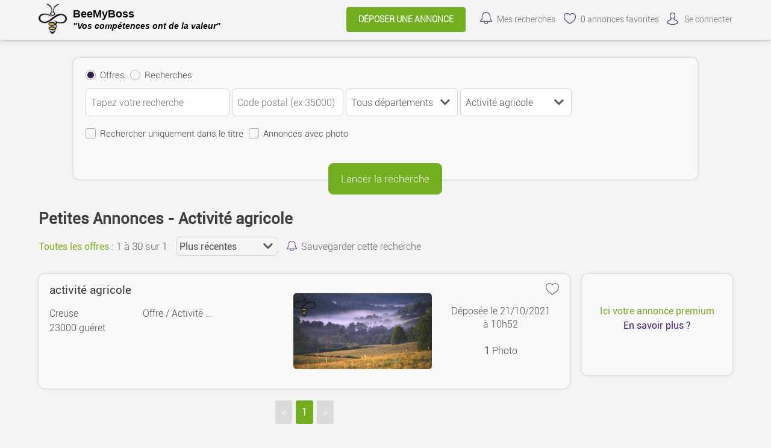

--- FILE ---
content_type: text/html; charset=UTF-8
request_url: https://www.beemyboss.com/search.php?type=1&cat=71
body_size: 7387
content:
<!-- Script PHP/MYSQL of management of classifieds ads developed by Script PAG. Script PAG all rights reserved. Use under license. http://www.script-pag.com -->
<!DOCTYPE html>
<html lang="FR" prefix="og: http://ogp.me/ns#">

	<head>
		
		<meta content="width=device-width, initial-scale=1, maximum-scale=1" name="viewport">
		<meta charset="utf-8" />
		
		<title>Petites Annonces - Activité agricole - BeeMyBoss</title>
		
		<meta name="Description" content="" />
		<meta name="Keywords" lang="fr" content="" />
		<meta name="Robots" content="all" />
		<meta name="language" content="FR" />
		<meta name="format-detection" content="telephone=no" />
        <meta name="google-site-verification" content="tFTitII9b6iO6RFWBVWQR457ABNvegMW5L4rHnMsV-4" />
		
		<link href="https://www.beemyboss.com/template/css/jquery-ui.min.css" type="text/css" rel="stylesheet" />
		<link href="https://www.beemyboss.com/template/css/design.css" type="text/css" rel="stylesheet" />
		
				
				<link href="https://www.beemyboss.com/template/map/map.css" type="text/css" rel="stylesheet" />
				
		<!-- FAVICON -->
		
		<link rel="apple-touch-icon" sizes="57x57" href="https://www.beemyboss.com/template/images/favicon/apple-icon-57x57.png">
		<link rel="apple-touch-icon" sizes="60x60" href="https://www.beemyboss.com/template/images/favicon/apple-icon-60x60.png">
		<link rel="apple-touch-icon" sizes="72x72" href="https://www.beemyboss.com/template/images/favicon/apple-icon-72x72.png">
		<link rel="apple-touch-icon" sizes="76x76" href="https://www.beemyboss.com/template/images/favicon/apple-icon-76x76.png">
		<link rel="apple-touch-icon" sizes="114x114" href="https://www.beemyboss.com/template/images/favicon/apple-icon-114x114.png">
		<link rel="apple-touch-icon" sizes="120x120" href="https://www.beemyboss.com/template/images/favicon/apple-icon-120x120.png">
		<link rel="apple-touch-icon" sizes="144x144" href="https://www.beemyboss.com/template/images/favicon/apple-icon-144x144.png">
		<link rel="apple-touch-icon" sizes="152x152" href="https://www.beemyboss.com/template/images/favicon/apple-icon-152x152.png">
		<link rel="apple-touch-icon" sizes="180x180" href="https://www.beemyboss.com/template/images/favicon/apple-icon-180x180.png">
		<link rel="icon" type="image/png" sizes="192x192" href="https://www.beemyboss.com/template/images/favicon/android-icon-192x192.png">
		<link rel="icon" type="image/png" sizes="32x32" href="https://www.beemyboss.com/template/images/favicon/favicon-32x32.png">
		<link rel="icon" type="image/png" sizes="96x96" href="https://www.beemyboss.com/template/images/favicon/favicon-96x96.png">
		<link rel="icon" type="image/png" sizes="16x16" href="https://www.beemyboss.com/template/images/favicon/favicon-16x16.png">
		<meta name="msapplication-TileColor" content="#ffffff">
		<meta name="msapplication-TileImage" content="https://www.beemyboss.com/template/images/favicon/ms-icon-144x144.png">
		<meta name="theme-color" content="#ffffff"> 
		
				
		<script>
			var BASEURL = 'https://www.beemyboss.com';
			var BASEURLIMG = 'https://www.beemyboss.com';
			var BASELAT = '48.8587741';
			var BASELNG = '2.2069771';
		</script>
		
				
					<meta http-equiv="X-UA-Compatible" content="IE=edge" />
			<script type="text/javascript" src="https://www.paypal.com/sdk/js?client-id=AcSwZs9_eMKuZpD5qqFygnLG235IiRlfJJ3NwqWCP008-bmCmOHuvWaUSQJ-yWX0Ya0zGWb0hgxVfdxW&currency=EUR"></script>
				<script type="text/javascript" src="https://www.beemyboss.com/includes/functions/uploader/uploader.js"></script>
		
	</head>

<body>


<header class="container-100 header">
	<div class="container-100-child flex-container">
		<div id="main-menu" class="toggle-menu">
			<div>
				<span></span>
				<span></span>
				<span></span>
			</div>
		</div>
		<div class="header-logo">
			<p><a href="https://www.beemyboss.com/"><img src="https://www.beemyboss.com/template/images/logo.png" alt="BeeMyBoss" /><span class="container-title"><span class="title">BeeMyBoss</span><span class="subtitle">"Vos compétences ont de la valeur"</span></span></a></p>
		</div>
		<div class="header-links">
			<div class="menu">
				<a class="button" href="https://www.beemyboss.com/deposer-une-petite-annonce">Déposer une annonce</a>
								<a class="ring" href="https://www.beemyboss.com/acc_connexion.php?back=SearchAlert">Mes recherches</a>
								<a class="selection" href="https://www.beemyboss.com/selection.php"><span id="nb-ads-selection">0</span> annonces favorites</a>
				<a class="connexion" href="https://www.beemyboss.com/acc_connexion.php">Se connecter</a>							</div>
		</div>
		
		
	</div>
</header>
<div class="container-100 header-end"></div>



<!-- Script PHP/MYSQL of management of classifieds ads developed by Script PAG Script PAG all rights reserved. Use under license. http://www.script-pag.com -->
<div class="container-100">
	<div class="container-100-child search-results-container   margin-bottom">
		
				<!-- Script PHP/MYSQL of management of classifieds ads developed by Script PAG Script PAG all rights reserved. Use under license. http://www.script-pag.com -->
<form class="search-form" method="get" action="https://www.beemyboss.com/search.php">
	
		<p class="search-geoloc-error p-error" style="display: none;">Vous n'avez pas autorisé l'accès à votre position. Vous ne pouvez donc pas accéder au système de géolocalisation des annonces.</p>
		
		<ul id="search-type" class="search-ul-radio">
		<li data-slug="annonces/offres"><input type="radio" name="type" id="search_radio1" value="1" checked /><label for="search_radio1">Offres</label></li>
		<li data-slug="annonces/recherches"><input type="radio" name="type" id="search_radio2" value="2"   /><label for="search_radio2">Recherches</label></li>
												</ul>
		
	<input data-texttype1="Tapez votre recherche" data-texttype2="Rechercher une vitrine" class="input-keywords " type="text" name="keywords" placeholder="Tapez votre recherche" value="" />

		<input type="text" name="postcode" placeholder="Code postal (ex:35000)" value="" />
		
	<select id="county" name="reg" onchange="GetCounties()"><option value="0">Tous départements</option><option value="1">Ain</option><option value="2">Aisne</option><option value="3">Allier</option><option value="4">Alpes-de-Haute-Provence</option><option value="5">Alpes-Maritimes</option><option value="6">Ardèche</option><option value="7">Ardennes</option><option value="8">Ariège</option><option value="9">Aube</option><option value="10">Aude</option><option value="11">Aveyron</option><option value="12">Bas-Rhin</option><option value="13">Bouches-du-Rhône</option><option value="14">Calvados</option><option value="15">Cantal</option><option value="16">Charente</option><option value="17">Charente-Maritime</option><option value="18">Cher</option><option value="19">Corrèze</option><option value="20">Corse-du-Sud</option><option value="21">Côte-d&#039;Or</option><option value="22">Côtes-d&#039;Armor</option><option value="23">Creuse</option><option value="24">Deux-Sèvres</option><option value="25">Dordogne</option><option value="26">Doubs</option><option value="27">Drôme</option><option value="28">Essonne</option><option value="29">Eure</option><option value="30">Eure-et-Loir</option><option value="31">Finistère</option><option value="32">Gironde</option><option value="33">Haute-Corse</option><option value="34">Haute-Garonne</option><option value="35">Haute-Loire</option><option value="36">Haute-Marne</option><option value="37">Hautes-Alpes</option><option value="38">Haute-Saône</option><option value="39">Haute-Savoie</option><option value="40">Hautes-Pyrénées</option><option value="41">Haute-Vienne</option><option value="42">Hauts-de-Seine</option><option value="43">Haut-Rhin</option><option value="44">Hérault</option><option value="45">Gard</option><option value="46">Gers</option><option value="47">Ille-et-Vilaine</option><option value="48">Indre</option><option value="49">Indre-et-Loire</option><option value="50">Isère</option><option value="51">Jura</option><option value="52">Landes</option><option value="53">Loire</option><option value="54">Loire-Atlantique</option><option value="55">Loiret</option><option value="56">Loir-et-Cher</option><option value="57">Lot</option><option value="58">Lot-et-Garonne</option><option value="59">Lozère</option><option value="60">Maine-et-Loire</option><option value="61">Manche</option><option value="62">Marne</option><option value="63">Mayenne</option><option value="64">Meurthe-et-Moselle</option><option value="65">Meuse</option><option value="66">Morbihan</option><option value="67">Moselle</option><option value="68">Nièvre</option><option value="69">Nord</option><option value="70">Paris</option><option value="71">Pas-de-Calais</option><option value="72">Puy-de-Dôme</option><option value="73">Pyrénées-Atlantiques</option><option value="74">Pyrénées-Orientales</option><option value="75">Oise</option><option value="76">Orne</option><option value="77">Rhône</option><option value="78">Saône-et-Loire</option><option value="79">Sarthe</option><option value="80">Savoie</option><option value="81">Seine-et-Marne</option><option value="82">Seine-Maritime</option><option value="83">Seine-Saint-Denis</option><option value="84">Somme</option><option value="85">Tarn</option><option value="86">Tarn-et-Garonne</option><option value="87">Territoire de Belfort</option><option value="88">Val-de-Marne</option><option value="89">Val-d&#039;Oise</option><option value="90">Var</option><option value="91">Vaucluse</option><option value="92">Vendée</option><option value="93">Vienne</option><option value="94">Vosges</option><option value="95">Yonne</option><option value="96">Yvelines</option><option value="97">Guadeloupe</option><option value="98">Guyane</option><option value="99">La Réunion</option><option value="100">Martinique</option><option value="101">Mayotte</option></select> <span id="get_counties"></span><span id="cat-search"><select id="opt" name="cat" onchange="GetOptions(); GetCalendar();"><option value="0">Toutes catégories</option><option value="divers" class="background-select-cat">-- DIVERS --</option><option value="97">divers</option><option value="activites-professionelles" class="background-select-cat">-- ACTIVITÉS PROFESSIONELLES --</option><option value="72">Transport - Manutention</option><option value="71" selected>Activité agricole</option><option value="75">Restauration - Hotellerie</option><option value="74">Outillage</option><option value="73">BTP</option><option value="76">Cammerces  et Marchés</option><option value="77">Médical</option><option value="117">comptabilité</option><option value="119">aide à domicile</option><option value="maison" class="background-select-cat">-- MAISON --</option><option value="78">Ameublement</option><option value="81">Art de la table</option><option value="80">Art de la table</option><option value="79">Electroménager</option><option value="82">Décoration</option><option value="83">Linge de maison</option><option value="85">Ménage</option><option value="86">Bricolage</option><option value="87">Jardinage</option><option value="116">déménagement</option><option value="services" class="background-select-cat">-- SERVICES --</option><option value="92">Juridique</option><option value="93">Prestations de services</option><option value="94">cours particulier</option><option value="95">Formation</option><option value="96">Tutorat</option><option value="115">service à domicile</option><option value="multimedia" class="background-select-cat">-- MULTIMEDIA --</option><option value="98">informatique</option><option value="100">Images et sons</option><option value="99">jeux vidéos</option><option value="101">Téléphonie</option><option value="Mode" class="background-select-cat">-- MODE --</option><option value="102">Vêtements</option><option value="104">Bébé</option><option value="103">Bijoux</option><option value="105">Bébé</option><option value="animaux" class="background-select-cat">-- ANIMAUX --</option><option value="106">Soins</option><option value="107">Animalerie</option><option value="loisirs" class="background-select-cat">-- LOISIRS --</option><option value="108">vidéo</option><option value="109">Musique</option><option value="110">lecture</option><option value="111">Vélos</option><option value="112">Collection</option><option value="114">Vins et gastronomie</option><option value="113">jeux</option><option value="Vacances" class="background-select-cat">-- VACANCES --</option><option value="88">maison d&#039;hotes</option><option value="91">Hotellerie</option><option value="90">Camping</option><option value="immobilier" class="background-select-cat">-- IMMOBILIER --</option><option value="48">Buraux commerces</option><option value="49">location</option><option value="50">Ventes</option><option value="vehicules" class="background-select-cat">-- VÉHICULES --</option><option value="65">Voitures</option><option value="66">Motos</option><option value="69">Camions</option><option value="68">Utilitaires</option><option value="67">Caravaning</option><option value="70">Nautisme</option></select> 	
	<ul id="search-ads" class="search-ul-checkbox" style="display: block">
		<li>
			<input type="hidden" name="sort" value="1" />
			<input type="hidden" name="status" value="0" />
			<input type="checkbox" id="title" name="title" value="1"  /><label for="title">Rechercher uniquement dans le titre</label>
		</li>
				<li><input type="checkbox" id="picture" name="picture" value="1"  /><label for="picture">Annonces avec photo</label></li>
	</ul>
	
	<span id="get_options"><div id="option"></div></span><span id="more-search" class="more-step" style="display: none;" data-less="&lt;span class=&quot;more-search-item&quot;&gt;-&lt;/span&gt;Moins de critères" data-more="&lt;span class=&quot;more-search-item&quot;&gt;+&lt;/span&gt;Plus de critères"><span class="more-search-item">+</span>Plus de critères</span></span>	
	<input type="submit" value="Lancer la recherche" />
				
</form>

				

		<!-- Script PHP/MYSQL of management of classifieds ads developed by Script PAG Script PAG all rights reserved. Use under license. http://www.script-pag.com -->
<div class="listing-infos">

	<h1>Petites Annonces - Activité agricole</h1>

		<p>
		<a class="listing-infos-link link-selected" href="https://www.beemyboss.com/search.php?type=1&cat=71">Toutes les offres</a> :
				<span class="txt_info_nb_ads">1 à 30 sur  1</span>
			</p>
		<p class="listing-infos-select">
		<select onChange="window.document.location.href=this.options[this.selectedIndex].value;">
			<option value="https://www.beemyboss.com/search.php?type=1&cat=71&amp;sort=1" selected>Plus récentes</option>
			<option value="https://www.beemyboss.com/search.php?type=1&cat=71&amp;sort=2" >Plus anciennes</option>
			<option value="https://www.beemyboss.com/search.php?type=1&cat=71&amp;sort=3" >Prix croissant</option>
			<option value="https://www.beemyboss.com/search.php?type=1&cat=71&amp;sort=4" >Prix décroissant</option>
		</select>
	</p>
		<p class="save-shearch-container">
		<a class="save-shearch" data-query="type=1&cat=71" href="https://www.beemyboss.com/acc_connexion.php?back=SearchAlert" data-textsaved="Recherche sauvegardée" data-textsave="Sauvegarder cette recherche">Sauvegarder cette recherche</a>
	</p>
			
		
		
	
</div>		
				<div class="search-results-listing flex-container">	
			<div>
				<!-- Script PHP/MYSQL of management of classifieds ads developed by Script PAG Script PAG all rights reserved. Use under license. http://www.script-pag.com -->
			
				<div class="background-ads-listing-container">
			
			 
			<a href="https://www.beemyboss.com/selection.php" data-heart="1" data-id="24" class="icon-heart "></a>
						
						
						
			<a href="https://www.beemyboss.com/annonce/Creuse-Activite-agricole-activite-agricole-24" class="background-ads-listing  flex-container" title="Ancien éleveur, je peux rendre service. Dans le conseil, la gestion, l&#039;organisation ou les financements, mon expérience et mon goût du domaine peuvent être utiles. Je peux vous aider à répondre à...">
				<div class="bloc-listing-first">
					<p class="title-listing">activité agricole</p>
					
										<div class="flex-container">
						<p class="localisation-listing">
							Creuse<br />
							23000 guéret							
														
													</p>
						
						<div class="category-listing">
							<p>
								Offre / Activité ...								
																
															</p>
							
													</div>
						
					</div>
				</div>
				<div class="bloc-listing-picture">
					<img src="https://www.beemyboss.com/upload/thumbnails/2021/10/21/10/52/Activite-agricole-Creuse-activite-agricole-agricole9101416182627546971.jpg" alt="" />				</div>
				<div class="bloc-listing-last">
					<p>
					Déposée le 21/10/2021<br />à 10h52<br /><br /><strong>1</strong> Photo					</p>
				</div>
				
			</a>
			
		</div>
				
		<!-- Script PHP/MYSQL of management of classifieds ads developed by Script PAG Script PAG all rights reserved. Use under license. http://www.script-pag.com -->
<div class="listing-pagination ">

    <span class="not-selected">&lt;</span><a href="https://www.beemyboss.com/search.php?type=1&cat=71&amp;page=1" class="selected-link">1</a><span class="not-selected">&gt;</span>
</div>			</div>
			
						<div class="list-premium">
				<!-- Script PHP/MYSQL of management of classifieds ads developed by Script PAG Script PAG all rights reserved. Use under license. http://www.script-pag.com -->



<a href="javascript:;" class="background-ads-premium more-premium-box">

	<div class="bloc-market-premium">
		<p>
			<span class="first-color">Ici votre annonce premium<br /></span>
			<span class="second-color">En savoir plus ?</span>
		</p>
	</div>
	
</a>
<!-- Script PHP/MYSQL of management of classifieds ads developed by Script PAG Script PAG all rights reserved. Use under license. http://www.script-pag.com -->
			</div>
						
		</div>
		
		
	</div>
</div>
<!-- Script PHP/MYSQL of management of classifieds ads developed by Script PAG Script PAG all rights reserved. Use under license. http://www.script-pag.com -->
<div class="container-100 categories">
	<nav class="container-100-child">
	<ul><li class="title-cat"><a href="https://www.beemyboss.com/annonces/offres/divers">divers</a></li><li><a href="https://www.beemyboss.com/annonces/offres/divers">Divers</a></li></ul><ul><li class="title-cat"><a href="https://www.beemyboss.com/annonces/offres/activites-professionelles">activités professionelles</a></li><li><a href="https://www.beemyboss.com/annonces/offres/Transport-Manutention">Transport - Manutention</a></li><li><a href="https://www.beemyboss.com/annonces/offres/Activite-agricole">Activité agricole</a></li><li><a href="https://www.beemyboss.com/annonces/offres/Restauration-Hotellerie">Restauration - Hotellerie</a></li><li><a href="https://www.beemyboss.com/annonces/offres/Outillage">Outillage</a></li><li><a href="https://www.beemyboss.com/annonces/offres/BTP">BTP</a></li><li><a href="https://www.beemyboss.com/annonces/offres/Cammerces-et-Marches">Cammerces  et Marchés</a></li><li><a href="https://www.beemyboss.com/annonces/offres/Medical">Médical</a></li><li><a href="https://www.beemyboss.com/annonces/offres/comptabilite">Comptabilité</a></li><li><a href="https://www.beemyboss.com/annonces/offres/aide-a-domicile">Aide à domicile</a></li></ul><ul><li class="title-cat"><a href="https://www.beemyboss.com/annonces/offres/maison">maison</a></li><li><a href="https://www.beemyboss.com/annonces/offres/Ameublement">Ameublement</a></li><li><a href="https://www.beemyboss.com/annonces/offres/Art-de-la-table">Art de la table</a></li><li><a href="https://www.beemyboss.com/annonces/offres/Art-de-la-table">Art de la table</a></li><li><a href="https://www.beemyboss.com/annonces/offres/Electromenager">Electroménager</a></li><li><a href="https://www.beemyboss.com/annonces/offres/Decoration">Décoration</a></li><li><a href="https://www.beemyboss.com/annonces/offres/Linge-de-maison">Linge de maison</a></li><li><a href="https://www.beemyboss.com/annonces/offres/Menage">Ménage</a></li><li><a href="https://www.beemyboss.com/annonces/offres/Bricolage">Bricolage</a></li><li><a href="https://www.beemyboss.com/annonces/offres/Jardinage">Jardinage</a></li><li><a href="https://www.beemyboss.com/annonces/offres/demenagement">Déménagement</a></li></ul><ul><li class="title-cat"><a href="https://www.beemyboss.com/annonces/offres/services">services</a></li><li><a href="https://www.beemyboss.com/annonces/offres/Juridique">Juridique</a></li><li><a href="https://www.beemyboss.com/annonces/offres/Prestations-de-services">Prestations de services</a></li><li><a href="https://www.beemyboss.com/annonces/offres/cours-particulier">Cours particulier</a></li><li><a href="https://www.beemyboss.com/annonces/offres/Formation">Formation</a></li><li><a href="https://www.beemyboss.com/annonces/offres/Tutorat">Tutorat</a></li><li><a href="https://www.beemyboss.com/annonces/offres/service-a-domicile">Service à domicile</a></li></ul><ul><li class="title-cat"><a href="https://www.beemyboss.com/annonces/offres/multimedia">multimedia</a></li><li><a href="https://www.beemyboss.com/annonces/offres/informatique">Informatique</a></li><li><a href="https://www.beemyboss.com/annonces/offres/Images-et-sons">Images et sons</a></li><li><a href="https://www.beemyboss.com/annonces/offres/jeux-videos">Jeux vidéos</a></li><li><a href="https://www.beemyboss.com/annonces/offres/Telephonie">Téléphonie</a></li></ul><ul><li class="title-cat"><a href="https://www.beemyboss.com/annonces/offres/Mode">Mode</a></li><li><a href="https://www.beemyboss.com/annonces/offres/Vetements">Vêtements</a></li><li><a href="https://www.beemyboss.com/annonces/offres/Bebe">Bébé</a></li><li><a href="https://www.beemyboss.com/annonces/offres/Bijoux">Bijoux</a></li><li><a href="https://www.beemyboss.com/annonces/offres/Bebe">Bébé</a></li></ul><ul><li class="title-cat"><a href="https://www.beemyboss.com/annonces/offres/animaux">animaux</a></li><li><a href="https://www.beemyboss.com/annonces/offres/Soins">Soins</a></li><li><a href="https://www.beemyboss.com/annonces/offres/Animalerie">Animalerie</a></li></ul><ul><li class="title-cat"><a href="https://www.beemyboss.com/annonces/offres/loisirs">loisirs</a></li><li><a href="https://www.beemyboss.com/annonces/offres/video">Vidéo</a></li><li><a href="https://www.beemyboss.com/annonces/offres/Musique">Musique</a></li><li><a href="https://www.beemyboss.com/annonces/offres/lecture">Lecture</a></li><li><a href="https://www.beemyboss.com/annonces/offres/Velos">Vélos</a></li><li><a href="https://www.beemyboss.com/annonces/offres/Collection">Collection</a></li><li><a href="https://www.beemyboss.com/annonces/offres/Vins-et-gastronomie">Vins et gastronomie</a></li><li><a href="https://www.beemyboss.com/annonces/offres/jeux">Jeux</a></li></ul><ul><li class="title-cat"><a href="https://www.beemyboss.com/annonces/offres/Vacances">Vacances</a></li><li><a href="https://www.beemyboss.com/annonces/offres/maison-d-039-hotes">Maison d&#039;hotes</a></li><li><a href="https://www.beemyboss.com/annonces/offres/Hotellerie">Hotellerie</a></li><li><a href="https://www.beemyboss.com/annonces/offres/Camping">Camping</a></li></ul><ul><li class="title-cat"><a href="https://www.beemyboss.com/annonces/offres/immobilier">immobilier</a></li><li><a href="https://www.beemyboss.com/annonces/offres/Buraux-commerces">Buraux commerces</a></li><li><a href="https://www.beemyboss.com/annonces/offres/location">Location</a></li><li><a href="https://www.beemyboss.com/annonces/offres/Ventes">Ventes</a></li></ul><ul><li class="title-cat"><a href="https://www.beemyboss.com/annonces/offres/vehicules">véhicules</a></li><li><a href="https://www.beemyboss.com/annonces/offres/Voitures">Voitures</a></li><li><a href="https://www.beemyboss.com/annonces/offres/Motos">Motos</a></li><li><a href="https://www.beemyboss.com/annonces/offres/Camions">Camions</a></li><li><a href="https://www.beemyboss.com/annonces/offres/Utilitaires">Utilitaires</a></li><li><a href="https://www.beemyboss.com/annonces/offres/Caravaning">Caravaning</a></li><li><a href="https://www.beemyboss.com/annonces/offres/Nautisme">Nautisme</a></li></ul>	</nav>
</div>
<footer class="container-100 footer">
	<div class="container-100-child flex-container">
	
		<div class="footer-networks">
						<a class="rss-feed" rel="nofollow" href="https://www.beemyboss.com/flux-rss" target="_blank"></a>
						
			
						<a class="facebook-networks" href="https://www.facebook.com/BeemyBoss-104226755343291" target="_blank"></a>
																		<p>
			Copyright &copy; <a class="lien_foot" href="https://www.beemyboss.com/">BeeMyBoss</a> 			</p>
		</div>
		
		<div>
			<ul>
				<li><a href="https://www.beemyboss.com/info/BeeMyBoss-C-amp-039-est-quoi-6">BeeMyBoss, C&#039;est quoi  ?</a></li><li><a href="https://www.beemyboss.com/info/Aide-1">Aide</a></li><li><a href="https://www.beemyboss.com/info/Conditions-generales-d-amp-039-utilisation-3">Conditions générales d&#039;utilisation</a></li><li><a href="https://www.beemyboss.com/info/Conditions-generales-de-vente-4">Conditions générales de vente</a></li><li><a href="https://www.beemyboss.com/info/Politique-de-confidentialite-5">Politique de confidentialité</a></li><li><a href="https://www.beemyboss.com/info/partenaires-7">partenaires</a></li><li><a href="https://www.beemyboss.com/info/Le-Blog-Beemyboss-8">Le Blog Beemyboss</a></li>				
				<li><a class="manage-cookie" href="#">Gestion des cookies</a></li>
				<li><a href="https://www.beemyboss.com/send_contact.php">Nous contacter</a></li>
			</ul>
		</div>
		
	</div>
</footer>


<script src="https://www.beemyboss.com/js/jquery-1.11.2.min.js"></script>
<script src="https://www.beemyboss.com/js/jquery-11.4.ui.min.js"></script>
<script src="https://www.beemyboss.com/js/functions_js.js"></script>

<script>
	var visit_latitude = 0;
	var visit_longitude = 0;
</script>

<script src="https://www.beemyboss.com/js/map.js"></script>



<script>
$.datepicker.regional['fr'] = {
	closeText: 'Fermer',
	prevText: 'Préc',
	nextText: 'Suiv',
	currentText: 'Aujourd\'hui',
	monthNames: ["Janvier","Février","Mars","Avril","Mai","Juin", "Juillet","Août","Septembre","Octobre","Novembre","Décembre"],
	monthNamesShort: ["Jan","Fév","Mar","Avr","Mai","Jun", "Jul","Aoû","Sep","Oct","Nov","Déc"],
	dayNames: ["Dimanche","Lundi","Mardi","Mercredi","Jeudi","Vendredi","Samedi"],
	dayNamesShort: ["Dim","Lun","Mar","Mer","Jeu","Ven","Sam"],
	dayNamesMin: ["Di","Lu","Ma","Me","Je","Ve","Sa"],
	weekHeader: 'Sm',
	dateFormat: 'dd/mm/yy',
	firstDay: 1,
	isRTL: false,
	showMonthAfterYear: false,
	yearSuffix: ''
};
$.datepicker.setDefaults($.datepicker.regional['fr']);
</script>
<script src="https://www.beemyboss.com/includes/calendar/fns_js_cal.js"></script>

<script>
	var more_premium = new dialogBox();
	more_premium.init({
		container: 'body',
		wrapper: {element: 'div', id: 'more-premium-box'},
		triggered: {event: 'click', element: '.more-premium-box'},
		width: '50%',
		height: '50%',
		content: 'https://www.beemyboss.com/more_premium.php',
		active_breakpoint: true,
		breakpoint: {width: 501, height: 501},
		breakpoint_dimensions: {width: '90%', height: '90%'}
	});
	</script>

	<script>
		window.addEventListener('load', function(event_load) {
			var SPcookies = new SPCookie({url: 'https://www.beemyboss.com/includes/display/valid_cookie.php', url_manager:  BASEURL+'/includes/display/cookies_manager.php'});SPcookies.init();
		});
	</script>

</body>
</html>

--- FILE ---
content_type: text/css
request_url: https://www.beemyboss.com/template/css/design.css
body_size: 83122
content:
/* ----- BASE DESIGN ------  */

@font-face
{
	font-family: 'Roboto Regular';
	src: url('fonts/Roboto-Regular.ttf');
	font-weight: normal;
}
@font-face
{
	font-family: 'Roboto Thin';
	src: url('fonts/Roboto-Thin.ttf');
	font-weight: normal;
}
@font-face
{
	font-family: 'Roboto Light';
	src: url('fonts/Roboto-Light.ttf');
	font-weight: normal;
}
@font-face
{
	font-family: 'LiberationB';
	src: url('fonts/LiberationSans-Bold.ttf');
	font-weight: normal;
}
@font-face
{
	font-family: 'LiberationBI';
	src: url('fonts/LiberationSans-BoldItalic.ttf');
	font-weight: normal;
}
body 
{
	width: 100%;
	margin: auto;
	background: #f4f4f4;
	color: #3f3f3f;
}
/*  Radio  */
[type="radio"]:not(:checked),
[type="radio"]:checked
{
	position: absolute;
	left: -9999px;
}
[type="radio"]:not(:checked) + label,
[type="radio"]:checked + label 
{
	position: relative; 
	padding-left: 24px; 
	cursor: pointer;
	padding-top: -1px;
}
[type="radio"] + label::before
{
    content: '';
    position: absolute;
	left: 0; 
	top: 0;
    display: inline-block;
    background: #f8f8f8;
	width: 15px;
    height: 15px;
    line-height: 13px;
    border: 1px solid #afadb3;
	border-radius: 50%;
}
[type="radio"]:checked + label::after
{
    content: '';
    position: absolute;
	left: 2px; 
	top: 2px;
    display: inline-block;
	width: 11px;
    height: 11px;
    background: #351c51;
    line-height: 13px;
    border: 1px solid #f8f8f8;
	border-radius: 50%;
}
/*  Checkbox  */
[type="checkbox"]:not(:checked),
[type="checkbox"]:checked
{
	position: absolute;
	left: -9999px;
}
[type="checkbox"]:not(:checked) + label,
[type="checkbox"]:checked + label 
{
	position: relative; 
	padding-left: 24px; 
	cursor: pointer;
	padding-top: -1px;
}
[type="checkbox"] + label::before
{
    content: '';
    position: absolute;
	left: 0; 
	top: 0;
    display: inline-block;
    background: #f8f8f8;
	width: 15px;
    height: 15px;
    line-height: 13px;
    border: 1px solid #afadb3;
	border-radius: 3px;
	font-family: 'Roboto light';
	color: #351c51;
	font-size: 1.5em;
}
[type="checkbox"]:checked + label::before
{
    content: '✔';
}
/*  Submit  */
[type="submit"]
{
	display: block;
	width: auto;
	margin: 30px auto 0 auto;
	padding: 15px 20px;
	background: #72ae20;;
	border: 1px solid #72ae20;
	border-radius: 8px;
	font-family: 'Roboto Light';
	font-size: 1.05em;
	color: #FFF;
	cursor: pointer;
}
[type="submit"]:hover
{
	opacity: 0.8;
	-webkit-transition: 600ms;
	-o-transition: 600ms;
	transition: 600ms;
}
p
{
    margin: 0;
}
img 
{
    border: 0;
}
li 
{
   list-style-type: none;
}
ul
{
   margin: 0;
   padding: 0;
}
h1
{
	margin: 20px 0;
	font-family: 'Roboto Regular';
	font-size : 1.8em;
	text-align: center;
	padding: 0 20px;
}
h2
{
	width: 100%;
	margin: 10px 10px;
	font-family: 'Roboto Thin';
	font-size : 1em;
	text-align: left;
	text-transform: uppercase;
}
h3
{
	margin: 0 0 40px 0;
	font-family: 'Roboto Regular';
	font-size : 1.4em;
	text-align: center;
	padding: 0 20px;
}
.container-100
{
	clear: both;
	width: 100%;
	margin: auto;
}
.container-100-child
{
	width: 100%;
}
@media (min-width: 930px)
{
	.container-100-child
	{
		margin: auto;
		width: 98%;
	}
}
@media (min-width: 1024px)
{
	.container-100-child
	{
		width: 90%;
		max-width: 1290px;
	}
}
.flex-container
{
	display: -webkit-box;
	display: -ms-flexbox;
	display: flex;
	-ms-flex-wrap: wrap;
	    flex-wrap: wrap;
}
*
{
	-webkit-box-sizing: border-box;
	box-sizing: border-box;
}
input,
textarea,
select
{
	-webkit-appearance: none;
    -moz-appearance: none;
    appearance: none;
}
.button
{   
    display: inline-block;
    padding: 12px 20px;
	border-radius: 4px;
	background: #73ae20;
	font-family: 'Roboto Light';
	color: #FFF;
	font-size: 1.05em;
	font-weight: bold;
	text-align: center;
	text-decoration: none;
	text-transform: uppercase;
	font-size: 0.85em;
	border: none;
}
.button:hover
{ 
	opacity: 0.9;
	-webkit-transition: 600ms;
	-o-transition: 600ms;
	transition: 600ms;
}
.button-facebook-connect
{
	display: block;
	width: 100%;
	background: -webkit-gradient(linear, left bottom, left top, from(#4264b0), to(#6382c8)) no-repeat;
	background: -o-linear-gradient(bottom, #4264b0, #6382c8) no-repeat;
	background: linear-gradient(to top, #4264b0, #6382c8) no-repeat;
	font-family: 'Roboto Regular';
	font-size: 0.95em;
	color: #FFFFFF;
	text-decoration: none;
	border-radius: 6px;
	margin-bottom: 12px;
	padding: 16px 20px;
}
.button-facebook-connect:hover
{
	opacity: 0.9;
	-webkit-transition: 00ms;
	-o-transition: 00ms;
	transition: 00ms;
}

/* ----- BASE STYLE ------  */

.bold
{
	font-weight: bold;
}
.first-color
{
	color: #78aa27;
}
.second-color
{
	color: #452172;
}
.text-center
{
	text-align: center;
}
.p-error
{
	margin:  0 0 20px;
	font-family: 'Roboto Light';
	color: #E60004;
	font-size: 1em;
}

/* ----- COOKIES -----  */

#valid-cookies
{
	position: fixed;
	width: 100%;
	z-index: 100;
	background: #303030;
	bottom: 0;
	font-family: 'Roboto Light';
	padding: 30px;
}
#valid-cookies p
{
	color: #eee;
}
#valid-cookies button
{
	display: inline-block;
	color: #FFFFFF;
	background: #73ae20;
	text-decoration: none;
	border-radius: 4px;
	padding: 10px;
	margin-top: 15px;
	margin-right: 10px;
	cursor: pointer;
}
#valid-cookies a
{
	color: #FFFFFF;
}
#cookie-manager-box.dialog-box > form {
	display: block;
	padding: 30px;
	width: 70%;
	margin: 0 auto;
	font-family: 'Roboto Light';
}
#cookie-manager-box.dialog-box .title {
	font-family: 'Roboto Regular';
	font-size: 1em;
	text-transform: uppercase;
	margin-bottom: 30px;
	text-align: center;
}
#cookie-manager-box.dialog-box .description {
	margin-bottom: 30px;
}
#cookie-manager-box.dialog-box .item-cookie {
	display: flex;
	text-align: left;
	margin-bottom: 20px;
}
#cookie-manager-box.dialog-box span {
	margin: auto;
}
#cookie-manager-box.dialog-box .label-container {
	flex: 0 0 auto;
	width: 70%;
	padding-right: 30px;
}
#cookie-manager-box.dialog-box .input-container {
	flex: 0 0 auto;
	width: 30%;
	margin: auto 0;
}
#cookie-manager-box.dialog-box .label {
	display: block;
	margin-bottom: 5px;
	font-weight: 600;
}
#cookie-manager-box.dialog-box .complement {
	font-size: 0.9em;
	display: block;
	margin: 0 0 5px 0;
	font-style: italic;
}
#cookie-manager-box.dialog-box .complement a {
	color: #3f3f3f;
}
#cookie-manager-box.dialog-box .radio-slide-container {
	position: relative;
	display: flex;
	height: 38px;
	background-color: #C7C8CA;
	color: white;
	border-radius: 8px;
}
#cookie-manager-box.dialog-box [type="radio"] + label::before,#cookie-manager-box.dialog-box [type="radio"]:checked + label::after {
	display: none;
}
#cookie-manager-box.dialog-box .radio-slide-container input[type="radio"] {
	position: absolute;
	z-index: 3;
	display: block;
	top: 0;
	width: 50%;
	margin: 0;
	opacity: 0;
	cursor: pointer;
}
#cookie-manager-box.dialog-box .radio-slide-container input[type="radio"]:not(.right) {
	left: 0;
}
#cookie-manager-box.dialog-box .radio-slide-container input[type="radio"].right {	
	left: 50%;
}
#cookie-manager-box.dialog-box .radio-slide-container label {
	position: relative;
	z-index: 1;
	margin: auto;
	width: 50%;
	padding: 0;
	line-height: 38px;
	text-align: center;
	cursor: pointer
}
#cookie-manager-box.dialog-box .radio-slide-container .radio-slide-background {
	position: absolute;
	z-index: 0;
	width: 100%;
	height: 100%;
	top: 0;
	left: 0;
	border-radius: 8px;
	transition: background .5s linear;
}
#cookie-manager-box.dialog-box .radio-slide-container .radio-slide-background.selected {
	background-color: #72ae20;
}
#cookie-manager-box.dialog-box .radio-slide-container .radio-slide-background {
	background-color: #b12e2e;
}
#cookie-manager-box.dialog-box .radio-slide-container .radio-slide-toggle {
	position: absolute;
	z-index: 2;
	left: 0;
	top: 0;
	width: 50%;
	height: 100%;
	background-color: #C7C8CA;
	border-radius: 8px;
	transition: left .5s linear;
	cursor: pointer;	
}
#cookie-manager-box.dialog-box .radio-slide-container input[type="radio"][value="1"]:checked ~ .radio-slide-toggle {
	left: 50%;
}
#cookie-manager-box.dialog-box .radio-slide-container input[type="radio"][value="O"]:checked ~ .radio-slide-toggle {
	left: 0;
}
@media (max-width: 1280px)
{
	#cookie-manager-box.dialog-box > form {
		width: 80%;
	}
}
@media (max-width: 900px)
{
	#cookie-manager-box.dialog-box > form {
		width: 100%;
	}
}
@media (max-width: 780px)
{
	#cookie-manager-box.dialog-box .item-cookie {
		display: block;
		margin-bottom: 30px;
	}
	#cookie-manager-box.dialog-box .label-container {
		width: 100%;
		padding-right: 0;
	}
	#cookie-manager-box.dialog-box .input-container {
		width: 100%;
		margin-top: 15px;
	}
}

/* ----- BACKGROUND -----  */

#background
{
	display: block;
	width: 100%;
	height: 100%;
	top: 0;
	position: fixed;
}
#background-block
{
	position: relative;
	width: 80%;
	max-width: 1290px;
	margin: 220px auto 0;
	background: #f4f4f4;
} 
#background-block .container-100-child
{
	width: 98%;
	margin: auto;
}
@media (max-width: 768px)
{
	#background
	{
		display: none;
	}
	#background-block,
	#background-block .container-100-child
	{
		width: 100%;
		margin: 0 auto;
	}
}

/* ----- HEADER -----  */

#background-block .header
{
	position: relative;
}
#background-block .header-end
{
	height: 0;
}
.header
{
	position: fixed;
	top: 0;
	height: 66px;
	background: #f4f4f4;
	-webkit-box-shadow: 0 0 8px 0 #a2a2a2;
	        box-shadow: 0 0 8px 0 #a2a2a2;
	z-index: 99;
}
.header .flex-container {
	position: relative;
}
.header-end
{
	height: 66px;
}
.header-logo a
{
	display: flex;
	text-decoration: none;
}
.header-logo img
{
	flex: 0 0 auto;
	height: 50px;
	margin: 6px 0 5px;
}
.header .container-title {
	flex: 1;
	display: flex;
	flex-direction: column;
	margin-left: 10px;
}
.header-logo .title
{
	margin-top: 13px;
	font-family: 'LiberationB';
	margin-right: 10px;
	font-size: 1.1em;
	color: black;
	text-decoration: none;
}
.header-logo .subtitle
{
	margin-top: 2px;
	font-family: 'LiberationBI';
	margin-right: 10px;
	font-size: 0.85em;
	margin-bottom: auto;
	color: black;
	text-decoration: none;
}
.toggle-menu {
	display: none;
    width: 60px;
    height: 66px;
    cursor: pointer;
    vertical-align: middle;
}
.toggle-menu div {
    width: 100%;
    height: 32px;
    margin: auto;
}
.toggle-menu span {
	display: block;
	content: " ";
	width: 50%;
	height: 3px;
	margin: 6px auto;
	background-color: #626262;
	border-radius: 2px 2px 2px 2px;
}
.header-links
{
	-webkit-box-flex: 1;
	    -ms-flex: 1;
	        flex: 1;
	text-align: right;
	margin-top: 12px;
}
.header-links a
{
	color: #636363;
	text-decoration: none;
	font-family: 'Roboto Light';
	font-size: 0.9em;
	margin: 0 0 0 10px;
}
.header-links a:hover
{
	text-decoration: underline;
}
.dashboard-menu-mobile {
	display: none;
}
.header-links .button
{
	color: #FFF;
	font-family: 'Roboto Light';
	font-size: 0.9em;
	margin-right: 10px;
}
.header-links .ring
{
	display: inline-block;
	height: 25px;
	line-height: 25px;
	background: url("../images/icons/icon_header_ring.png") no-repeat top left;
	background-size: auto 20px;
	padding-left: 28px;
}
.header-links .selection
{
	display: inline-block;
	height: 25px;
	line-height: 25px;
	background: url("../images/icons/icon_header_heart.png") no-repeat top 2px left;
	background-size: auto 18px;
	padding-left: 28px;
}
.header-links .connexion
{
	display: inline-block;
	height: 25px;
	line-height: 25px;
	background: url("../images/icons/icon_header_connexion.png") no-repeat top 1px left;
	background-size: auto 20px;
	padding-left: 28px;
}
.header-links .deconnexion
{
	display: inline-block;
	height: 25px;
	min-width: 19px;
	line-height: 25px;
	background: url("../images/icons/icon_header_deconnexion.png") no-repeat top 2px left;
	background-size: auto 19px;
	padding-left: 28px;
}
@media (max-width: 1200px)
{
	header .container-100-child
	{
		width: calc(100% - 20px);
		max-width: 1290px;
	}
}
@media (max-width: 1050px)
{
	.header-logo {
		display: -webkit-box;
		display: -ms-flexbox;
		display: flex;
		-webkit-box-flex: 1;
		    -ms-flex: 1;
		        flex: 1;
	}
	.toggle-menu {
		display: -webkit-box;
		display: -ms-flexbox;
		display: flex;
	}
	.header-links
	{	
		position: absolute;
		display: none;
		top: 66px;
		left: -100vw;
		width: 100vw;
		margin: 0;
		height: calc(100vh - 66px);
		text-align: left;
		background-color: rgba(0, 0, 0, 0.5);
	}
	.header-links .close-menu img {
		width: 100%;
		height: 100%;
	}
	.header-links .menu
	{
		position: absolute;
		display: block;
		left: -100vw;
		width: 80vw;
		padding: 20px 0 20px 28px;
		height: calc(100vh - 66px);
		background-color: #f4f4f4;
		overflow: auto;
	}
	.header-links .ring,
	.header-links .selection,
	.header-links .connexion,
	.header-links .deconnexion {
		display: inline-block;
		width: 100%;
		height: 40px;
		margin: 0 0 0 0;
	}
	.header-links .button {
		margin: 0 0 20px 0;
		text-align: center;
	}
	.dashboard-menu {
		display: none;
	}
	.dashboard-menu-mobile {
		display: block;
	}
	.dashboard-menu-mobile a:first-child {
		height: 50px;
		padding-top: 10px;
		border-top: 1px solid #d7d7d7;
	}
	.dashboard-menu-mobile a {
		display: inline-block;
		width: 100%;
		height: 40px;
		line-height: 40px;
		margin: 0 0 0 0;
		text-align: left;
		color: #696969;
		font-size: 1em;
		text-decoration: none;
	}
	.dashboard-menu-mobile a:after {
		display: block;
		content: " ";
		clear: both;
	}
}
@media (max-width: 768px)
{
	.header-logo img
	{
		flex: 0 0 auto;
		height: 40px;
		margin: 11px 0 5px;
	}
	.header .container-title {
		flex: 1;
		display: flex;
		flex-direction: column;
		margin-left: 10px;
	}
	.header-logo .title
	{
		margin-top: 13px;
		font-family: 'LiberationB';
		margin-right: 10px;
		font-size: 0.9em;
		color: black;
		text-decoration: none;
	}
	.header-logo .subtitle
	{
		margin-top: 2px;
		font-family: 'LiberationBI';
		margin-right: 10px;
		font-size: 0.7em;
		margin-bottom: auto;
		color: black;
		text-decoration: none;
	}
}

/* Flags  */
.header-flags
{
	position: relative;
	width: 60px;
}
.header-flags > div
{
	position: absolute;
	right: 0;
	top: 13px;
}
.header-flags > div > ul
{
	position: relative;
	text-align: right;
	height: 37px;
	overflow: hidden;
}
.header-flags > div > ul:hover
{
	height: auto;
	background: rgba(250, 250, 250, 0.8);
	-webkit-transition: 0.5s;
	-o-transition: 0.5s;
	transition: 0.5s;
}
.header-flags img
{
	border: solid 1px #FFFFFF;
	width: 33px;
	border-radius: 4px;
}
.header-flags li
{
	float: right;
	clear: both;
	margin: 0 2% 0 2%;
	padding: 8px 6px 4px 6px;
}
/* Install message  */
.install-message
{
	padding: 20px 20px; 
	background: #EEE; 
	border: 4px solid  #f88100; 
	margin: 20px auto;
	font-family: 'Roboto Light';
	color: #e80000;
}
.adv-banner-head
{
	margin: 50px auto;
}
.adv-banner-head img
{
	max-width: 100%;
}

/*  ----- INDEX -----  */

.index-container #map-container
{
	margin: 50px auto 0;
}
.index-container .seo p
{
	margin: 50px 0 30px;
	font-family: 'Roboto Light';
	font-size: 1.15em;
	text-align: center;
}
.index-container .adv-banner-head
{
	margin: -10px auto;
}
@media (max-width: 930px)
{
	.index-container .seo p
	{
		padding: 0 20px;
		font-size: 1.05em;
	}
}

/*  ----- CATEGORIES -----  */

.categories
{
	background: #dddddd;
	border-top: 1px solid #c7c7c7;
	padding: 45px 0;
	margin-top: 40px;
}
.categories nav
{
	width: 80%;
	-webkit-column-count: 5;
	   -moz-column-count: 5;
	        column-count: 5;
	-webkit-column-gap: 50px;
	   -moz-column-gap: 50px;
	        column-gap: 50px;
	margin: auto;
}
.categories ul
{
	margin: 0 0 20px;
}
.title-cat
{
	border-bottom: 1px solid #c6c6c6;
	padding: 0 0 4px;
	margin: 0 0 10px;
}
.categories nav .title-cat a
{
	font-family: 'Roboto Regular';
	font-size: 1.1em;
	color: #3f3f3f;
}
.categories nav a
{
	font-family: 'Roboto Light';
	color: #898989;
	text-decoration: none;
}
.categories nav a:hover
{
	color: #b1b1b1;
	text-decoration: underline;
}
.categories nav .title-cat a:hover
{
	color: #3f3f3f;
}
@media (max-width: 1024px)
{
	.categories nav
	{	
		width: 90%;
		-webkit-column-count: 4;
		   -moz-column-count: 4;
		        column-count: 4;
	}
}
@media (max-width: 768px)
{
	.categories
	{
		display: none;
	}
}

/*  ----- TEXT PAGE -----  */

.text-page
{

}
.text-page h1
{
	margin: 0;
	padding: 50px 20px;
}
.text-page > p, .text-page > div, .text-page-ckeditor
{
	width: 100%;
	margin: 0 auto 50px;
	background: #f9f9f9;
	-webkit-box-shadow: 0 0 8px 0 #a2a2a2;
	        box-shadow: 0 0 8px 0 #a2a2a2;
	border-radius: 10px;
	font-family: 'Roboto Light';
	padding: 50px 20px;
}
@media (max-width: 930px)
{
	.text-page > p, .text-page > div, .text-page-ckeditor
	{
		border-radius: 0;
	}
}

/*  ----- FORMS -----  */

.forms input:not([type="submit"]),
.forms select,
.forms textarea
{
	width: calc(100%);
    height: 52px;
    margin: 0 auto 10px;
    border-radius: 8px;
    border: 1px solid #d4d2d8;
    padding-left: 15px;
    font-family: 'Roboto Light';
    font-size: 1.05em;
    color: #505050;
	background: #FFF;
}
.forms select
{
	background: #FFF url("../images/icons/icon_arrow_select.png") no-repeat right 12px center;
	background-size: 16px 10px;
	padding-right: 40px;
}

.forms textarea
{
	padding: 15px;
}
.forms textarea.textarea-height-strong
{
	height: 300px;
}
.forms textarea.textarea-height-short
{
	height: 100px;
}
.forms 
{
	margin: 0 auto 50px;
}
.forms.form-comments
{
	margin: 0 auto 0;
}
.forms h1
{
	margin: 0;
	padding: 50px 20px;
}
.forms > form > div
{
	width: 60%;
	margin: 0 auto 50px;
	background: #f9f9f9;
	-webkit-box-shadow: 0 0 8px 0 #a2a2a2;
	        box-shadow: 0 0 8px 0 #a2a2a2;
	border-radius: 10px;
	font-family: 'Roboto Light';
	padding: 50px 50px;
	text-align: center;
}
.forms > form .form-error
{
	border: 1px solid #E60004;
}
.forms > form p:not(.p-error)
{
	margin-top: 20px;
	line-height: 24px;
}
.forms > form p.pseudo-display
{
	margin-top: 10px;
	margin-bottom: 20px;
	line-height: 24px;
	text-align: left;
}
.forgot-password-link 
{
    display: block;
    color: #777777;
    margin-top: 30px;
}
@media (max-width: 930px)
{
	.forms > form > div
	{
		width: 90%;
		padding: 50px 20px;
	}
	.forms input:not([type="submit"]),
	.forms select,
	.forms textarea
	{
		font-size: 0.95em;
	}
}
/* form data */
.forms.form-data div > p:not(.p-error)
{
	margin: 15px 0 25px;
	line-height: 24px;
	text-align: left;
}
@media (max-width: 768px)
{
	.forms.form-data div > p:not(.p-error)
	{
		text-align: center;
	}
}
/* Connexion */
.connexion-form
{
	width: 70%;
	margin: 0 auto 50px;
}
.connexion-form > div:nth-child(1)
{
	width: 60%;
}
.connexion-form > div > form > div
{
	width: 90%;
	margin: 0 auto 50px;
	background: #f9f9f9;
	-webkit-box-shadow: 0 0 8px 0 #a2a2a2;
	        box-shadow: 0 0 8px 0 #a2a2a2;
	border-radius: 10px;
	font-family: 'Roboto Light';
	padding: 50px 50px;
	text-align: center;
}
.connexion-form > div:nth-child(2)
{
	-webkit-box-flex: 1;
	    -ms-flex: 1;
	        flex: 1;
	text-align: center;
	margin: auto;
}
.connexion-form .button
{
	width: 72%;
	background: #6f6f6f;
	margin: 0 2px 15px;
	height: auto;
	line-height: 20px;
	padding: 15px 20px;
	text-transform: none;
	font-family: 'Roboto Regular';
	font-size: 0.95em;
	font-weight: normal;
	border-radius: 8px;
	color: #f9f9f9;
}
@media (max-width: 1024px)
{
	.connexion-form
	{
		width: 80%;
	}
}
@media (max-width: 930px)
{
	.connexion-form
	{
		width: 90%;
	}
}
@media (max-width: 768px)
{
	.connexion-form
	{
		width: 100%;
	}
	.connexion-form > div:nth-child(1),
	.connexion-form > div:nth-child(2)
	{
		width: 100%;
	}
	.connexion-form > div:nth-child(2)
	{
		margin-top: 50px;
	}
	.connexion-form > div > form > div
	{
		width: 90%;
		padding: 50px 20px;
	}
	.connexion-form .button
	{
		width: 80%;
	}
}
/* packs or options */
.forms.packs > form > div,
.forms.options > form > div
{
	width: 70%;
}
.forms.packs div > h3,
.forms.options div > h3
{
	font-size: 1em;
	margin: 0 0 30px;
	text-align: left;
	padding: 0;
}
.forms.options div > div
{
/* 	border-bottom: 1px solid #ededed; */
	padding-bottom: 20px;
	margin-bottom: 20px;
}
.forms.options div > div:last-of-type
{
	border-bottom: none;
	padding-bottom: 0;
	margin-bottom: 10px;
}
.forms.packs div > .p-error
{
	text-align: left;
}
.forms.options div > .p-error
{
	margin-bottom: 30px;
}
.forms.packs div > p:not(.p-error),
.forms.options div > div > p:not(.p-error)
{
	margin: 20px 0 0;
	line-height: 22px;
	text-align: left;
}
.forms.packs div > input,
.forms.options div > input
{
	margin-top: 30px;
}
.color-top-option
{
	color: #FF8100;
}
.color-premium-option
{
	color: #FBBA1A;
}
.color-urgent-option
{
	color: #F54D4D;
}
.color-framed-option
{
	color: #62BE0A;
}
@media (max-width: 768px)
{
	.forms.packs > form > div,
	.forms.options > form > div
	{
		width: 90%;
		padding: 50px 20px;
	}
	.forms.packs div > h3,
	.forms.options div > h3,
	.forms.packs div > .p-error,
	.forms.options div > .p-error,
	.forms.packs div > p:not(.p-error),
	.forms.options div > div > p:not(.p-error)
	{
		text-align: center;
	}
}
/* Credits */
.forms.credits > form > div
{
	width: 90%;
}
.forms.credits div > h3
{
	font-size: 1em;
	margin: 0 0 20px;
	text-align: left;
	padding: 0;
}
.forms.credits div > p
{
	margin: 20px 0 0;
	line-height: 22px;
	text-align: left;
}
.forms.credits div > p > a
{
	display: -webkit-box;
	display: -ms-flexbox;
	display: flex;
	text-align: center;
	width: auto;
	width: 19.5%;
	margin: 3px 0.5% 3px 0;
	font-family: 'Roboto Regular';
	color: #333;
	background: #DDDDDD;
	padding: 20px;
	border-radius: 5px;
	text-decoration: none;
}
.forms.credits div > p > a > span
{
	margin: auto;
}
.forms.credits div > p > a > span .offer
{
	font-family: 'Roboto Light';
	font-size: 0.95em;
}
.forms.credits div > p > a:hover,
.forms.credits div > p > a.selected
{
	color: #FFF;
	background: #555555;
}
@media (max-width: 768px)
{
	.forms.credits div > h3,
	.forms.credits div > p
	{
		text-align: center;
	}
	.forms.credits div > p > a
	{
		width: 100%;
	}
}
/* Reactivation ad */
.forms.reactivation-ad > form p
{
	margin-top: 0;
}
/* Deposit form */
.forms.form-deposit > form > div
{
	width: 80%;
	text-align: left;
	margin: 0 auto 30px;
}
.forms form div
{
	position: relative;
}
.forms.form-deposit div > h3,
.forms.form-deposit form > h3
{
	text-align: left;
	margin: 30px 0 40px;
	padding: 0;
}
.forms.form-deposit div > h3.first
{
	margin: 0 0 40px;
}
.forms.form-deposit div.option
{
	padding-bottom: 20px;
	margin-bottom: 20px;
}
.forms.form-deposit div.option > h3
{
	font-size: 1em;
	margin: 0 0 30px;
	text-align: left;
}
.forms.form-deposit div > p:not(.p-error)
{
	margin: 15px 0 25px;
	line-height: 24px;
}
.forms.form-deposit > form > div > p.gtc
{
	margin: 30px 0 0;
	text-align: center;
}
.forms.form-deposit div > p.p-error
{
	text-align: center;
	margin-bottom: 40px;
}
.forms.form-deposit div > p.p-field
{
	font-family: 'Roboto Regular';
	margin-bottom: 10px;
}
.forms.form-deposit div.option > p
{
	margin: 20px 0 0;
}
.forms.form-deposit div > span
{
	margin-left: 10px;
}
.forms.form-deposit div label
{
	margin-right: 8px;
}
.forms.form-deposit div > input.short,
.forms.form-deposit div > select.short
{
	width: calc(50% - 2px);
}
.forms.form-deposit div > input.medium
{
	width: calc(70% - 2px);
}
/* Google geolocalistion */
#geoloc-error1,
#geoloc-error2,
#geoloc-error3,
#geoloc-error4,
#geoloc-info
{
	width: 100%;
	background: #CC0000;
	color: #FFFFFF;
	padding: 15px;
	margin: 0 0 20px;
	border-radius: 3px;
	line-height: 24px;
}
#geoloc-info
{
	background: #73ae20;
}
#geolocalisation-link
{
	display: block;
	margin: 10px 0 30px;
}
.shop-form #geolocalisation-link {
	text-align: left;
}
.geolocalisation > div:nth-child(1)
{
	width: 50%;
}
.shop-form .geolocalisation > div:nth-child(1)
{
	text-align: left;
}
.geolocalisation > div:nth-child(1) input,
.geolocalisation > div:nth-child(1) select
{
	width: 80%;
}
#display-map
{
	-webkit-box-flex: 1;
	    -ms-flex: 1;
	        flex: 1;
	width: 100%;
	height: 100%;
	min-height: 237px;
	border: 1px solid #E4E4E4;
	margin-right: 0;
}
/*  Calendar  */
.calendar-wrap-show
{
	display:block;
}
.calendar-wrap-hide
{
	display:none;
}
#calendar-wrap input
{
	width: 20%;
}
#calendar-wrap > div > div
{
	display: inline;
}
#calendar-wrap a
{
	display: inline-block;
	color: #FFFFFF;
	text-align: center;
	border-radius: 4px;
	text-decoration: none;
	font-family: 'Roboto Regular';
	font-size: 0.95em;
	margin-left: 10px;
	padding: 10px;
}
#calendar-wrap #insert-period
{
	background: #73ae20;
	padding: 10px 15px;
}
#calendar-wrap .cal_period_update
{
	background: #9f9f9f;
}
#calendar-wrap .cal_period_remove
{
	background: #c90c0f;
	margin-left: 5px;
}
#calendar-wrap .cal_eff_period
{
	background: #ff8f27;
	margin-left: 5px;
}
#calendar-wrap a:hover
{
	opacity: 0.8;
}
#calendar-wrap .hide
{
	display: none;	
}
#calendar-wrap .p-error
{
	display: none;
	text-align: left;
	margin: 10px 0 20px;
}
/* upload */
.p-error[data-error] 
{
	display: none;
}
.uploader-container:after
{
	content: " ";
	clear: both;
	display: block;
}
.upload, #ad_photo_pack_button
{
	position: relative;
	display: flex;
	width: 153px;
	height: 100px;
	margin: 10px 10px 10px 0;
	text-align: left;
}
#ad_photo_pack_button
{
	cursor: pointer;
}
.upload.inline, #ad_photo_pack_button
{
	display: flex;
	float: left;
	margin: 0 10px 10px 0;
}
.upload.file
{
	width: 82px;
    height: 100px;
}
.upload > img, #ad_photo_pack_button > img
{
	width: 153px;
	height: 100px;
}
.upload > img.click
{
	z-index: 1;
	cursor: pointer;
}
.upload .upload_delete_link, #ad_photo_pack_button .upload_delete_link
{
	position: absolute;
	z-index: 2;
	width: 18px;
	height: 18px;
	background: url("../images/icons/icon_delete_upload.png") no-repeat;
	background-size: 18px 18px;
}
.forms input.input-file
{
	position: absolute;
	top: 0;
	left: 0;
    opacity: 0;
    filter: alpha(opacity=0);
    cursor: pointer;
    width: 100%;
    height: 100%;
    z-index: 1;
    padding: 0;
}
.forms > form .upload p.loading:not(.p-error)
{
	position: absolute;
	display: none;
	top: 0;
	left: 0;
	width: 100%;
    height: 100%;
    margin: 0;
    opacity: 0.6;
	background: #242424;
}
.forms > form .upload p.loading:not(.p-error) img
{
	margin: auto;
	max-width: 100%;
	max-height: 100%
}
.forms > form .upload.file p.loading:not(.p-error) > img
{
	width: 70px;
}
.upload .icon-add, #ad_photo_pack_button .icon-add
{
	position: absolute;
	top: 0;
	right: 0;
	font-family: 'Roboto Regular';
    font-size : 0.9em;
    color: #FFFFFF;
    font-weight: bold;
	background: #D4D4D4;
	text-align: center;
	padding: 3px 5px 5px 10px;
	border-bottom-left-radius: 25px;
}
#ad_photo_pack_button .icon-add 
{
	background: #73ae20;
}
#ad_photo_pack_button p
{
	position: absolute;
	bottom: 0;
	margin: 0;
	width: 100%;
	font-family : 'Roboto Light';
    font-size : 0.9em;
    color: #FFFFFF;
	padding: 5px 10px;
	background: #73ae20;
	text-align: center;
}
@media (max-width: 930px)
{
	#calendar-wrap input
	{
		width: 100%;
	}
	#calendar-wrap > div > div
	{
		display: block;
	}
	#calendar-wrap a
	{
		margin: 10px 0 20px;
	}
	#calendar-wrap .p-error
	{
		text-align: center;
	}
}
@media (max-width: 930px)
{
	.forms.form-deposit > form > div
	{
		width: 90%;
	}
	.forms.form-deposit div > h3,
	.forms.form-deposit form > h3
	{
		text-align: center;
	}
	.forms.form-deposit div > input.short,
	.forms.form-deposit div > select.short,
	.forms.form-deposit div > input.medium,
	.geolocalisation > div:nth-child(1),
	.geolocalisation > div:nth-child(1) input,
	.geolocalisation > div:nth-child(1) select
	{
		width: 100%;
	}
	.forms.form-deposit div > span
	{
		right: 10px;
		top: 19px;
		position: absolute;
		font-size: 0.85em;
	}
	.forms.form-deposit div > span.icon-add
	{
		top: 0;
		right: 0;
	}
	#display-map
	{
		-webkit-box-flex: 0;
		    -ms-flex: none;
		        flex: none;
		width: 100%;
		margin-top: 10px;
	}
}
@media (max-width: 768px)
{
	.forms.form-deposit div.option > h3,
	.forms.form-deposit div.option > p
	{
		text-align: center;
	}
}

/*  ----- PAYMENT -----  */

.payment-container 
{
	margin: 0 auto 50px;
}
.payment-container h1
{
	margin: 0;
	padding: 50px 20px;
}
.payment-container > div
{
	-webkit-box-shadow: 0 0 4px 0 #c4c4c4;
	        box-shadow: 0 0 4px 0 #c4c4c4;
	border-radius: 10px;
	font-size: 0.95em;
	font-family: 'Roboto Light';
	margin: 0 0 20px;
}
.payment-container > div > div
{
	-ms-flex-wrap: nowrap;
	    flex-wrap: nowrap;
	min-height: 50px;
	padding: 20px 10px;
}
.payment-container > div.mobile > div
{
	padding: 0;
}
.payment-container > div.not-mobile > div:nth-child(1) 
{
    font-size: 1.05em;
    font-family: 'Roboto Regular';
    border-top-left-radius: 10px;
    border-top-right-radius: 10px;
    background: #d1d1d1;
    padding: 0 10px;
}
.payment-container > div.mobile
{
	display: none;
}
.payment-container > div.not-mobile > div > p
{
	margin: auto;
	line-height: 22px;
	width: 100%;
	text-align: center;
}
.payment-container > div.mobile > div > p
{
	margin: auto;
	line-height: 22px;
	width: 100%;
	text-align: center;
	padding: 10px;
}
.payment-container > div.mobile > div > p.title
{
	background: #d1d1d1;
}
.payment-container > div > div.ref
{
	display: -webkit-box;
	display: -ms-flexbox;
	display: flex;
	height: 20px;
	background: #e4e4e4;
	border-bottom-left-radius: 10px;
    border-bottom-right-radius: 10px;
    padding: 0;
}
.payment-container > div > div.ref > p
{
	padding-right: 20px;
	margin: auto;
	font-family: 'Roboto Regular';
	font-size: 1.05em;
}
.payment-container > div.payment-type
{
	display: none;
	-webkit-box-shadow: none;
	        box-shadow: none;
	margin-top: 35px;
}
.payment-container > div.payment-type > div
{
	padding: 0;
}
.payment-container > div.payment-type > h3,
.payment-container > div.payment-type div.other > h3
{
	font-size: 1.2em;
	font-family: 'Roboto Light';
}
.payment-container > div.payment-type div.other > h3
{
	margin-top: 50px;
}
.payment-container > div.payment-type > div > div,
.payment-container > div.payment-type div.other > p
{
	-webkit-box-flex: 1;
	    -ms-flex: 1;
	        flex: 1;
	display: -webkit-box;
	display: -ms-flexbox;
	display: flex;
	-ms-flex-wrap: wrap;
	    flex-wrap: wrap;
	margin: 0 10px;
	border: 1px solid #cecece;
	border-radius: 10px;
	padding: 20px;
	text-align: center;
	z-index: 90;
}
.payment-container > div.payment-type div.other > p
{
	width: 100%;
	text-align: left;
	margin: 0;
}
.payment-container > div.payment-type > div > div > p
{
	width: 100%;
}
.payment-container > div.payment-type > div > div > form
{
	margin: auto;
}
.payment-container > div.payment-type > div > div input,
.payment-container > div.payment-type > div > div img
{
	max-width: 100%;
	width: 170px;
}
.payment-container > div.payment-type > div > div .button,
.payment-container > div.payment-type > div > div [type="submit"]
{
	margin-top: 15px;
	padding: 10px 20px;
	text-transform: none;
	font-size: 1em;
}
.paypal-buttons-context-iframe {
	margin: 0 auto;
}
@media (max-width: 930px)
{
	.payment-container > div,
	.payment-container > div.not-mobile > div:nth-child(1),
	.payment-container > div > div.ref
	{
		border-radius: 0;
	}
	.payment-container > div.payment-type div.other > p
	{
		width: 98%;
		margin: auto;
	}
}
@media (max-width: 768px)
{
	.payment-container > div.not-mobile 
	{
		display: none;
	}
	.payment-container > div.mobile
	{
		display: block;
	}
	.payment-container > div > div
	{
		-ms-flex-wrap: wrap;
		    flex-wrap: wrap;
	}
	.payment-container > div.payment-type > div > div
	{
		-webkit-box-flex: 0;
		    -ms-flex: none;
		        flex: none;
		display: block;
		width: 90%;
		margin: 0 auto 20px;
	}
	.payment-container > div.payment-type div.other > h3
	{
		margin-top: 20px;
	}
	.payment-container > div.payment-type div.other > p
	{
		width: 90%;
		margin: auto;
	}
}

/*  ----- DASHBOARD -----  */

.dashboard-menu
{
	background: #f0f0f0;
	height: 50px;
	border-bottom: 1px solid #ececec;
}
.dashboard-menu ul
{
	text-align: right;
}
.dashboard-menu li
{
	display: inline;
	line-height: 52px;
	margin-right: 12px;
}
.dashboard-menu a
{
	color: #696969;
	font-family: 'Roboto Regular';
	font-size: 1em;
	text-decoration: none;
}
.dashboard-menu a:hover
{
	text-decoration: underline;
}
/* account pads */
.account-pads
{
	width: 81%;
	margin: 20px auto 0;
}
.account-pads > div
{
	display: -webkit-box;
	display: -ms-flexbox;
	display: flex;
	-ms-flex-wrap: wrap;
	    flex-wrap: wrap;
	-webkit-box-flex: 1;
	    -ms-flex: 1;
	        flex: 1;
	background: #d5f3ac;
	margin: 0 0.5%;
	padding: 20px;
	border-radius: 8px;
	border: 1px solid #9f9f9f;
}
.account-pads > div > p
{
	display: block;
	width: 100%;
	font-family: 'Roboto Light';
	color: #5f5f5f;
	text-align: center;
	margin: auto;
}
.account-pads > div > p > span
{
	font-family: 'Roboto Regular';
	font-size: 1.1em;
}
.account-pads > div > p > a
{
	display: inline-block;
	background: #7b7b7b;
	font-family: 'Roboto Regular';
	color: #FFF;
	text-decoration: none;
	text-align: center;
	padding: 10px 20px;
	border-radius: 8px;
}
@media (max-width: 1024px)
{
	.account-pads
	{
		width: 100%;
		padding: 0 10px;
	}
}
@media (max-width: 930px)
{
	.account-pads
	{
		margin-bottom: 20px;
	}
	.account-pads > div
	{
		margin-bottom: 10px;
	}
}
/* account invoices */
.account-invoices
{
	margin-bottom: 50px;
}
.account-invoices h1
{
	margin: 50px 20px;
}
.account-invoices > div.mobile
{
	display: none;
}
.account-invoices > div.not-mobile,
.account-invoices > div.mobile > div
{
	-webkit-box-shadow: 0 0 4px 0 #c4c4c4;
	        box-shadow: 0 0 4px 0 #c4c4c4;
	border-radius: 10px;
	font-size: 0.95em;
	font-family: 'Roboto Light';
}
.account-invoices > div.mobile > div
{
	margin-bottom: 30px;
}
.account-invoices > div.not-mobile > div:nth-child(1)
{
	font-size: 1.05em;
	font-family: 'Roboto Regular';
	border-top-left-radius: 10px;
	border-top-right-radius: 10px;
	background: #d1d1d1;
}
.account-invoices > div > div:last-child
{
	border-bottom-left-radius: 10px;
	border-bottom-right-radius: 10px;
}
.account-invoices > div > div
{
	background: #f9f9f9;
}
.account-invoices > div > div.background
{
	background: #f0f0f0;
}
.account-invoices > div.not-mobile > div > p
{
	line-height: 50px;
	width: 25%;
	text-align: center;
}
.account-invoices > div.not-mobile > div > p:nth-child(1)
{
	width: 30%;
}
.account-invoices > div.not-mobile > div > p:nth-child(2)
{
	width: 20%;
}
.account-invoices > div.mobile > div > p
{
	padding: 10px;
	line-height: 22px;
	width: 100%;
	text-align: center;
}
.account-invoices > div.mobile > div > p.title
{
	background: #e2e2e2;
	font-family: 'Roboto Regular';
}
.account-invoices p a
{
	color: #696969;
	text-decoration: none;
	font-family: 'Roboto Regular';
}
.account-invoices p a:hover
{
	text-decoration: underline;
}
@media (max-width: 930px)
{
	.account-invoices > div,
	.account-invoices > div.not-mobile  > div:nth-child(1),
	.account-invoices > div.mobile > div,
	.account-invoices > div > div:last-child
	{
		border-radius: 0;
	}
}
@media (max-width: 768px)
{
	.account-invoices > div.not-mobile
	{
		display: none;
	}
	.account-invoices > div.mobile
	{
		display: block;
	}
}

/*  ----- FOOTER DESIGN -----  */

.footer
{
	position: relative;
	background: #484848;
}
.footer-networks
{
	-webkit-box-flex: 1;
	    -ms-flex: 1;
	        flex: 1;
	margin: 20px 0;
}
.footer-networks > a
{
	display: inline-block;
	margin: auto;
	width: 40px;
	height: 40px;
	border-radius: 4px;
	margin: 0 0 10px;
}
.facebook-networks
{
	background: #f4f4f4 url("../images/icons/icon_networks_facebook.png") no-repeat center;
	background-size: auto 15px;
}
.twitter-networks
{
	background: #f4f4f4 url("../images/icons/icon_networks_twitter.png") no-repeat center;
	background-size: auto 12px;
}
.linkedin-networks
{
	background: #f4f4f4 url("../images/icons/icon_networks_linkedin.png") no-repeat center;
	background-size: auto 13px;
}
.instagram-networks
{
	background: #f4f4f4 url("../images/icons/icon_networks_instagram.png") no-repeat center;
	background-size: auto 18px;
}
.pinterest-networks
{
	background: #f4f4f4 url("../images/icons/icon_networks_pinterest.png") no-repeat center;
	background-size: auto 15px;
}
.rss-feed
{
	background: #f4f4f4 url("../images/icons/icon_rss.png") no-repeat center;
	background-size: auto 14px;
}
.footer-networks > a:hover
{
	background-color: #e4e4e4;
}
.footer-networks p
{
	color: #d7d7d7;
	font-family: 'Roboto Light';
	font-size: 0.9em;
}
.footer-networks p a
{
	color: #86b239;
	text-decoration: none;
}
.footer-networks p a:hover
{
	text-decoration: underline;
}
.footer div:nth-child(2)
{
	width: auto;
	-webkit-column-gap: 50px;
	   -moz-column-gap: 50px;
	        column-gap: 50px;
	-webkit-columns: 2;
	   -moz-columns: 2;
	        columns: 2;
	margin: 20px 0 20px;
	width: 40%;
}
.footer ul
{
	text-align: right;
}
.footer li
{
	padding: 3px 0 0;
}
.footer ul a
{
	color: #86b239;
	font-family: 'Roboto Light';
	font-size: 0.9em;
	text-decoration: none;
}
.footer ul a:hover
{
	text-decoration: underline;
}
@media (max-width: 930px)
{
	.footer .container-100-child
	{
		width: 98%;
		margin: auto;
	}
}
@media (max-width: 768px)
{
	.footer .container-100-child > div
	{
		width: 100%;
	}
	.footer-networks
	{
		text-align: center;
	}
	.footer ul
	{
		text-align: center;
	}
	.footer div:nth-child(2)
	{
		-webkit-columns: 1;
		   -moz-columns: 1;
		        columns: 1;
		margin-top: 10px;
	}
}

/*  ----- LISTINGS -----  */

.search-results-container.margin-top
{
	margin-top: 40px;
}
.search-results-container.margin-bottom
{
	margin-bottom: 30px;
}
.search-results-container.shop .search-form
{
	width: 93%;
}
/* Listing infos */
.listing-infos
{
	width: 100%;
	margin: 0 auto 17px;
}
.listing-infos h1 
{
	font-size: 1.6em;
	text-align: left;
	padding: 0;
	margin-bottom: 12px;
}
.listing-infos p 
{
	display: inline-block;
	font-family: 'Roboto Light'; 
	font-size: 1.05em; 
	color: #595959;
	margin-right: 10px;
	padding: 3px 0;
}
.listing-infos-link
{
    font-family: 'Roboto Regular';
    font-size: 0.95em;
    color: #555555;
    text-decoration: none;
}
.listing-infos-link:hover
{
    text-decoration: underline;
}
.listing-infos-link.link-selected
{
    color: #81B224;
}
.listing-infos .listing-infos-select select
{
    height: 32px;
    width: 170px;
    margin: 0 auto 10px;
    border-radius: 8px;
    border: 1px solid #d4d2d8;
    padding: 0 0 0 5px;
    font-family: 'Roboto Regular';
    font-size: 0.95em;
    color: #505050;
	background: #FFF;
	background: url("../images/icons/icon_arrow_select.png") no-repeat right 8px center;
	background-size: 16px 10px;
}
.listing-infos .save-shearch
{
	display: inline-block;
	font-family: 'Roboto Light';
	font-size: 0.95em;
	padding-left: 24px;
	color: #636363;
	text-decoration: none;
	background: url("../images/icons/icon_ring_save_search.png") no-repeat left top;
	background-size: 17px 17px;
}
.listing-infos .save-shearch:hover
{
	text-decoration: underline;
}
.listing-infos-dashbord p
{
	margin: auto;
}
.listing-infos-dashbord .options-dashboard
{
	-webkit-box-flex: 1;
	    -ms-flex: 1;
	        flex: 1;
	text-align: right;
	margin-right: 13px;
}
.listing-infos-dashbord .options-dashboard input
{
	display: inline;
	margin: 0;
	padding: 8px 20px;
	background: #7b7b7b;
	border: none;
	font-size: 0.9em;
}
.listing-infos-dashbord .options-dashboard span
{
	background: #7b7b7b;
	padding: 8px;
	border-radius: 8px;
	margin-left: 4px;
}
.listing-infos-dashbord .options-dashboard span [type="checkbox"]:not(:checked) + label,
.listing-infos-dashbord .options-dashboard span [type="checkbox"]:checked + label 
{
	padding-left: 19px;
}
.listing-infos-dashbord .options-dashboard span [type="checkbox"] + label::before
{
	height: 17px;
	width: 17px;
	line-height: 16px;
	border: 1px solid #f4f4f4;
	color: #7b7b7b;
	margin-top: 1px;
}
/* Listing */
.search-results-listing
{
	width: 100%;
	margin: auto;
}
.search-results-listing > div:nth-child(1)
{
	-webkit-box-flex: 1;
	    -ms-flex: 1;
	        flex: 1;
}
.background-search-listing-container,
.background-ads-listing-container,
.background-shops-listing-container
{
	position: relative;
}
.icon-heart
{
	display: block;
	position: absolute;
	right: 0;
	background: url("../images/icons/icon_heart_selection.png") no-repeat center top;
	background-size: 22px 40px;
	width: 22px;
	height: 20px;
	margin: 15px 18px;
}
.icon-heart.selected
{
	display: block;
	background: url("../images/icons/icon_heart_selection.png") no-repeat center bottom;
	background-size: 22px 40px;
	width: 22px;
	height: 20px;
}
.check-all-ads
{
	position: absolute;
	right: 15px;
	top: 15px;
}
.check-all-ads [type="checkbox"] + label::before
{
	height: 17px;
	width: 17px;
	line-height: 16px;
	border: 1px solid #636363;
	color: #636363;
	text-align: center;
}
.check-all-ads [type="checkbox"]:hover + label::before
{
	opacity: 0.6;
}
.icon-deleted-ad-selected
{
	display: block;
	position: absolute;
	right: 0;
	background: url("../images/icons/icon_delete_ad_selected.png") no-repeat center top;
	background-size: 15px 20px;
	width: 15px;
	height: 20px;
	margin: 15px 18px;
	z-index: 1;
}
.icon-heart:hover,
.icon-deleted-ad-selected:hover
{
	opacity: 0.6;
}
.background-ads-listing-disc p
{
	padding: 0 20px 0;
	text-align: center;
}
.background-ads-listing-disc div
{
	margin: auto;
}
.background-ads-listing-disc,
.background-ads-listing,
.background-shops-listing,
.background-search-listing
{
	height: 190px;
	margin: 0 0 20px;
	-webkit-box-shadow: 0 0 4px 0 #c4c4c4;
	        box-shadow: 0 0 4px 0 #c4c4c4;
	background: #f9f9f9;
	font-family: 'Roboto Regular';
	color: #373737;
	text-decoration: none;
	padding: 15px 0;
}
.background-ads-listing-disc,
.background-ads-listing,
.background-search-listing
{
	border-radius: 10px;
}
.background-search-listing {
	padding: 15px;
}
.background-ads-listing:hover,
.background-shops-listing:hover
{
	color: #FF7328;
	-webkit-box-shadow: 0 0 4px 0 #868686;
	        box-shadow: 0 0 4px 0 #868686;
}
.background-ads-listing:visited,
.background-shops-listing:visited
{
	color: #8b8b8b;
	-webkit-box-shadow: 0 0 4px 0 #868686;
	        box-shadow: 0 0 4px 0 #868686;
}
.background-ads-listing.background-framed,
.background-shops-listing.background-framed
{
	background: #d5f3ac;
	border: 1px solid #b3d86a;
}
.bloc-listing-first
{
	-webkit-box-flex: 1;
	    -ms-flex: 1;
	        flex: 1;
	position: relative;
	height: 100%;
	padding: 0 2% 0 2%;
	line-height: 24px;
}
.title-listing
{
	font-size: 1.2em;
}
.localisation-listing
{
	margin-top: 15px;
	font-family: 'Roboto Light';
	color: #4A4A4A;
	min-width: 30%;
}
.price-listing
{
	font-family: 'Roboto Regular';
}
.logo-urgent
{
	display: block;
	position: absolute;
	bottom: 0;
	margin-top: 10px;
	width: 81px;
	height: 20px;
	line-height: 20px;
	background: url("../images/icons/icon_urgent_ad.png") no-repeat;
	background-size: 81px 20px;
	font-family: 'Roboto Regular';
	color: #FFFFFF;
	font-weight: bold;
	font-size: 0.75em;
	text-transform: uppercase;
	padding-left: 10px;
	text-align: center;
}
.category-listing
{
	margin: 15px 0 0 10%;
	font-family: 'Roboto Light';
	color: #4A4A4A;
}
.video-listing
{
	color: #ff8341;
}
.bloc-listing-picture
{
	width: 230px;
	margin: auto 0;
}
.bloc-listing-picture.shops
{
	margin: auto 0 auto 15px;
}
.bloc-listing-picture img
{
	display: block;
	max-width: 230px;
	max-height: 158px;
	border-radius: 5px;
	margin: auto;
}
.bloc-listing-picture.shops img
{
	border-radius: 0;
}
.bloc-listing-last
{
	width: 22%;
	margin: auto 2%;
}
.bloc-listing-last p
{
	font-family: 'Roboto Light';
	color: #4A4A4A;
	line-height: 22px;
	text-align: center;
}
.bloc-listing-last.shops p
{
	line-height: 28px;
	text-align: right;
	margin-right: 20%;
}
.bloc-listing-last span.nb-ads
{
	display: block;
	margin: auto;
	width: 150px;
	height: 50px;
	line-height: 50px;
	border-radius: 10px;
	background: #acacac;
	color: #FFF;
}
.background-search-listing {
	position: relative;
}
.background-search-listing > * {
	display: block;
	width: 100%;
}
.background-search-listing > .icon-deleted-acc-search {
	position: absolute;
	display: inline-block;
	width: 15px;
	height: 20px;
	right: 15px;
	top: 15px;
	background: url("../images/icons/icon_delete_ad_selected.png") no-repeat center top;
	background-size: auto;
	background-size: 15px 20px;
}
.background-search-listing .text-search-listing,
.background-search-listing .filters-search-listing p {
	font-family: 'Roboto Light';
}
.filters-search-listing {
	width: calc(100% - 475px);
}
.filters-search-listing span {
	font-size: 0.8em;
}
.background-search-listing > .call-search {
	position: absolute;
	display: inline-block;
	right: 15px;
	bottom: 22px;
	width: auto;
	max-width: 160px;
	padding: 10px 15px;
	background: #72ae20;
	border: 1px solid #72ae20;
	border-radius: 8px;
	font-family: 'Roboto Light';
	font-size: 0.9em;
	color: #FFF;
	cursor: pointer;
	text-decoration: none;
}
.background-search-listing > .search-alert-mail {
	font-size: 0.85em;
	position: absolute;
	display: inline-block;
	right: 175px;
	bottom: 15px;
	width: 300px;
	padding-right: 15px;
	text-align: right;
}
.background-search-listing > .search-alert-mail .search-alert-mail-active {
	position: relative;
	display: inline-block;
	width: 42px;
	height: 22px;
	padding: 2px;
	border-radius: 12px;
	background-color: #b9b9b9;
}
.background-search-listing > .search-alert-mail .search-alert-mail-active.active {
	background-color: #72ae20;
}
.background-search-listing > .search-alert-mail [type="checkbox"]:not(:checked), 
.background-search-listing > .search-alert-mail [type="checkbox"]:checked {
	top: 0;
	left: 0;
	width: 100%;
	height: 100%;
	padding: 0;
	margin: 0;
	border-radius: 11px;
	opacity: 0;
}
.background-search-listing > .search-alert-mail .text_info {
	margin-bottom: 5px;	
}
.background-search-listing > .search-alert-mail .data-active {
	display: inline-block;
	line-height: 20px;
	vertical-align: top;
	padding: 0 5px;
	font-size: 0.85em;
	font-family: 'Roboto Regular';
	color: #7b7b7b;
}
.background-search-listing > .search-alert-mail [type="checkbox"] + label {
	display: block;
	top: 0;
	left: 0;
	z-index: 1;
	width: 100%;
	height: 100%;
	border-radius: 50%;
	padding: 0;
	margin: 0;
}
.background-search-listing > .search-alert-mail [type="checkbox"] + label::before {
	position: absolute;
	top: 0;
	left: 0;
	width: 16px;
	height: 16px;
	border-radius: 50%;
	background-color: #f7f7f7;
	border: 1px solid #bbbbbb;
	-webkit-transition: left .2s;
	-o-transition: left .2s;
	transition: left .2s;
}
.background-search-listing > .search-alert-mail [type="checkbox"]:checked + label::before {
	position: absolute;
	top: 0;
	left: 20px;
	content: "";
}
/* Pagination */
.listing-pagination
{
	margin-top: 20px;
	text-align: center;
}
.listing-pagination a,
.listing-pagination .not-selected
{
	display: inline-block;
	background: #7b7b7b;
	font-family: 'Roboto Regular';
	padding: 10px;
	margin: 0 3px;
	border-radius: 3px;
	color: #FFF;
	text-decoration: none;
}
.listing-pagination.shops a,
.listing-pagination.shops .not-selected
{
	border-radius: 0;
}
.listing-pagination .not-selected
{
	opacity: 0.2;
}
.listing-pagination a:hover,
.listing-pagination a.selected-link
{
	background: #73ae20;
}
/* Premium */
.list-premium
{
	width: 100%;
}
.ad-page-container .list-premium h2
{
	margin-top: 35px;
}
.index-container .list-premium,
.ad-page-container .list-premium
{
	display: -webkit-box;
	display: -ms-flexbox;
	display: flex;
	-ms-flex-wrap: wrap;
	    flex-wrap: wrap;
	margin: auto;
}
.search-results-listing .list-premium
{
	width: 250px;
	margin-left: 20px;
}
.icon-star
{
	height: 28px;
	line-height: 28px;
	background: url("../images/icons/icon_index_premium_star.png") no-repeat top left;
	background-size: 24px;
	padding-left: 36px;
}
.icon-similar
{
	height: 26px;
	line-height: 28px;
	background: url("../images/icons/icon_similar_ads.png") no-repeat top left;
	background-size: 26px;
	padding-left: 36px;
}
.index-container .background-ads-premium,
.ad-page-container .background-ads-premium
{
	width: 19%;
	margin: 10px 0.5% 0;
}
.background-ads-premium,
.background-shops-premium
{
	display: block;
	margin: 0 0 20px;
	text-align: center;
	-webkit-box-shadow: 0 0 4px 0 #c4c4c4;
	        box-shadow: 0 0 4px 0 #c4c4c4;
	background: #f9f9f9;
	font-family: 'Roboto Regular';
	text-decoration: none;
	padding: 10px 0;
}
.background-ads-premium
{
	border-radius: 10px;
}
.background-ads-premium:hover,
.background-shops-premium:hover
{
	-webkit-box-shadow: 0 0 4px 0 #868686;
	        box-shadow: 0 0 4px 0 #868686;
}
.index-container .background-ads-premium img,
.ad-page-container .background-ads-premium img
{
	max-height: 140px;
}
.background-ads-premium img,
.background-shops-premium img
{
	max-width: 88%;
	max-height: 170px;
	margin-top: 6px;
	border-radius: 5px;
}
.bloc-premium-infos p
{
	margin: 20px 20px 15px;
	color: #452172;
	line-height: 25px;
}
.bloc-premium-infos [type="submit"]
{
	margin: 0 auto 20px;
}
.txt-info-premium
{
	color: #4A4A4A;
}
.txt-price-premium
{
	color: #272727;
}
.bloc-market-premium
{
	display: -webkit-box;
	display: -ms-flexbox;
	display: flex;
	-ms-flex-wrap: wrap;
	    flex-wrap: wrap;
	height: 100%;
	margin-bottom: 20px;
}
.bloc-market-premium p
{
	margin: auto;
	width: 100%;
	padding: 40px 20px;
	line-height: 24px;
}
.more-premium-container
{
	width: 84%;
	margin: 40px auto;
}
#more-premium-page {
	margin: auto;
	font-family: 'Roboto Light';
}
#more-premium-page .logo {
	display: block;
	max-width: 230px;
	margin: 0 auto 40px;
}
#more-premium-page h2 {
	display: inline;
	margin: auto 0;
	font-size: 1.15em;
	color: #73ae20;
}
#more-premium-page .margin-top {
	margin-top: 20px;
}
#more-premium-page p {
	margin: 10px 0 20px;
	padding: 0 5px;
	text-align: justify;
	line-height: 22px;
}
@media (max-width: 1200px)
{
	.category-listing
	{
		display: none;
	}
}
@media (max-width: 1024px)
{
	.search-results-container.shop .search-form
	{
		width: 100%;
	}
}
@media (max-width: 930px)
{
	.list-premium,
	.index-container .list-premium,
	.ad-page-container .list-premium
	{
		display: none;
	}
	.listing-infos
	{
		width: 96%;
		text-align: center;
	}
	.listing-infos h1
	{
		text-align: center;
	}
	.listing-infos p.listing-infos-select
	{
		display: block;
		margin-top: 15px;
	}
	.listing-infos-dashbord .options-dashboard
	{
		display: block;
		-webkit-box-flex: 0;
		    -ms-flex: none;
		        flex: none;
		width: 100%;
		margin: 15px auto 0;
		text-align: center;
	}
	.background-ads-listing-disc,
	.background-search-listing,
	.background-ads-listing,
	.background-shops-listing
	{
		margin-bottom: 5px;
		border-radius: 0;
	}
	.category-listing
	{
		display: block;
		font-size: 0.95em;
	}
	.bloc-listing-last
	{
		width: 20%;
	}
	.bloc-listing-last.shops
	{
		width: 24%;
	}
}
@media (max-width: 800px)
{
	.background-search-listing .filters-search-listing,
	.background-search-listing .filters-search-listing p
	{
		position: relative;
		max-height: 100px;
		overflow: hidden;
	}
}
@media (max-width: 768px)
{
	.background-shops-listing
	{
		height: auto;
	}
	.bloc-listing-last:not(.shops)
	{
		display: none;
	}
	.bloc-listing-picture,
	.bloc-listing-picture.shops
	{
		display: -webkit-box;
		display: -ms-flexbox;
		display: flex;
		width: 190px;
		height: 130px;
		margin-right: 15px;
		margin-bottom: 0;
	}
	.bloc-listing-picture.shops,
	.bloc-listing-picture.shops img
	{
		margin-top: 0;
	}
	.bloc-listing-picture img
	{
		max-width: 190px;
		max-height: 130px;
	}
	.title-listing
	{
		font-size: 1em;
	}
	.localisation-listing,
	.category-listing
	{
		font-size: 0.9em;
	}
	.bloc-listing-first.shops
	{
		padding: 0 0 0 1%;
	}
	.background-search-listing .text-search-listing {
		font-size: 0.9em;
	}
}
@media (max-width: 600px)
{
	.background-search-listing .filters-search-listing
	{
		width: 100%;
	}
	.background-search-listing {
		height: auto;
	}
	.background-search-listing > .search-alert-mail,
	.background-search-listing > .call-search {
		position: relative;
		display: block;
		right: 0;
		bottom: 0;
		margin-top: 15px;
	}
	.background-search-listing > .search-alert-mail {
		text-align: left;
	}
	.background-search-listing > .call-search {
		max-height: 40px;
		margin-top: 18px;
	}
}
@media (max-width: 500px)
{
	.bloc-listing-picture,
	.bloc-listing-picture.shops
	{
		display: -webkit-box;
		display: -ms-flexbox;
		display: flex;
		width: 150px;
		height: 130px;
		margin-right: 15px;
		margin-bottom: 0;
	}
	.bloc-listing-picture img
	{
		max-width: 150px;
		max-height: 100px;
	}
	.bloc-listing-picture.shops
	{
		height: 100px;
	}
	.bloc-listing-first
	{
		padding: 0 0 0 3%;
	}
	.localisation-listing
	{
		margin-top: 5px;
	}
	.category-listing
	{
		display: none;
	}
	.bloc-listing-last.shops
	{
		display: none;
	}
	.listing-pagination a,
	.listing-pagination .not-selected
	{
		padding: 7px;
		font-size: 0.9em;
	}
}
/* Rating styles */
.rating
{
	display: inline-block;
}
.rating span,
.rating a
{
	display: inline-block;
	background: url("../images/icons/icon_star_rating.png") no-repeat center top;
	background-size: 17px 34px;
	width: 17px;
	height: 17px;
	margin-right: 1px;
	text-decoration: none;
}
.rating span.actif,
.rating a.actif
{
	background: url("../images/icons/icon_star_rating.png") no-repeat center bottom;
	background-size: 17px 34px;
}
.rating-form a:hover,
.rating-form a:focus
{
	cursor: pointer;
}
.rating,
.rating-listing
{
	direction: rtl;
}
.rating-listing
{
	display: inline-block;
	margin: 7px 0 0 0;
	font-size: 0.95em;
}
.rating-listing span.comment-total
{
	display: inline-block;
	vertical-align: top;
	line-height: 19px;
	color: #878787;
	font-weight: normal;
	margin-left: 4px;
	background: none;
	font-family: 'Roboto Light';
}
.rating-listing span
{
	display: inline-block;
	background: url("../images/icons/icon_star_rating.png") no-repeat center top;
	background-size: 16px 32px;
	width: 16px;
	height: 16px;
	margin-right: 1px;
	text-decoration: none;
}
.rating-listing span.actif
{
	background: url("../images/icons/icon_star_rating.png") no-repeat center bottom;
	background-size: 16px 32px;
}

/*  ----- SEARCH -----  */

.search-form
{
	width: 90%;
	background: #f9f9f9;
	border-radius: 10px;
	-webkit-box-shadow: 0 0 4px 0 #c4c4c4;
	        box-shadow: 0 0 4px 0 #c4c4c4;
	padding: 20px 20px 20px;
	margin: 30px auto 50px;
}
.index-container .search-form
{
	margin-bottom: 60px;
}
.search-geoloc-error
{
	text-align: center;
}
.search-form li
{
	display: inline-block;
	font-family: 'Roboto Light';
	font-size: 0.95em;
	margin-right: 5px;
}
.search-form .search-ul-radio li
{
	margin-bottom: 13px;
}
#search-ads.search-ul-checkbox
{
	margin-bottom: 10px;
}
.search-form .search-ul-checkbox li
{
	margin: 10px 5px 10px 0;
}
.search-form .search-ul-checkbox-option li
{
	margin-top: 7px;
}
.search-form input:not([type="submit"]),
.search-form select
{
	width: auto;
	display: inline-block;
	width: calc(19% - 4px);
    height: 46px;
    margin: 0 0 10px 0;
    border-radius: 8px;
    border: 1px solid #d4d2d8;
    padding-left: 8px;
    font-family: 'Roboto Light';
    font-size: 1em;
    color: #505050;
	background: #FFF;
	border-radius: 6px;
}
.search-form select
{
	background: #FFF url("../images/icons/icon_arrow_select.png") no-repeat right 12px center;
	background-size: 16px 10px;
	padding-right: 40px;
}
.search-geoloc,
.background-select-cat
{
	background: #73ae20;
	color: #FFF;
	text-transform: uppercase; 
}
.search-form input.input-keywords
{
	width: 24%;
}
.search-form input.input-keywords.dashboard
{
	width: 81%;
}
.search-form .get-options-p
{
	display: inline-block;
	width: 33.33%;
}
.search-form .get-options-p-date
{
	width: 33.33%;
}
.search-form .get-options-p-data
{
	display: inline-block;
	width: 16.66%;
}
.search-form #option .get-options-p-checkbox
{
	display: block;
}
.search-form #option .get-options-p-checkbox > div
{
	display: inline-block;
	width: auto;
	margin-right: 5%;
}
.search-form #option .get-options-p-checkbox > div > p
{
	font-family: 'Roboto Regular';
	margin: 8px 0 2px;
}
.search-form .get-options-p input:not([type="submit"]),
.search-form .get-options-p select,
.search-form .get-options-p-date input:not([type="submit"])
{
	width: calc(50% - 4px);
}
.search-form .get-options-p-data input:not([type="submit"]),
.search-form .get-options-p-data select
{
	width: calc(100% - 4px);
}
.search-form [type="submit"]
{
	margin-bottom: -45px;
}
#more-search {
	font-family: 'Roboto Light';
	font-size: 0.95em;
	line-height: 20px;
	vertical-align: middle;
	cursor: pointer;
	margin: 10px 0;
}
.more-search-item {
	font-family: 'Roboto Regular';
	font-size: 1.1em;
	display: inline-block;
	height: 20px;
	width: 20px;
	text-align: center;
	margin-right: 7px;
	background-color: #72ae20;
	border-radius: 4px;
	color: white;
}
@media (max-width: 1024px)
{
	.search-form
	{
		width: 100%;
	}
}
@media (max-width: 930px)
{
	.search-form
	{
		margin-top: 0;
		border-radius: 0;
	}
	.search-form input:not([type="submit"]),
	.search-form select,
	.search-form input.input-keywords,
	.search-form input.input-keywords.dashboard,
	.search-form .get-options-p,
	.search-form .get-options-p-data,
	.search-form .get-options-p-date
	{
		width: 100%;
	}
	.search-form .get-options-p input:not([type="submit"]),
	.search-form .get-options-p select
	{
		width: calc(50% - 2px);
	}
	.search-form .get-options-p-data input:not([type="submit"]),
	.search-form .get-options-p-data select
	{
		width: 100%;
	}
}

/*  ----- AD PAGE DESIGN -----  */

.ad-page-container
{
	width: 84%;
	margin: 40px auto;
}
.ad-page-bloc-title ul
{
	display: -webkit-box;
	display: -ms-flexbox;
	display: flex;
	margin-right: 5px;
}
.ad-page-bloc-title li
{
	display: inline;
	color: #73ae20;
	font-family: 'Roboto Regular';
	font-size: 1.15em;
	margin: auto;
}
.ad-page-bloc-title li a,
.ad-page-bloc-title li span
{
	display: inline;
	color: #3f3f3f;
	font-family: 'Roboto Light';
	text-decoration: none;
}
.ad-page-bloc-title li span
{
	padding: 0 5px;
}
.ad-page-bloc-title li a:hover
{
	text-decoration: underline;
}
.ad-page-bloc-title h1
{
	display: inline;
	margin: 5px 10px 5px 0;
	font-size: 1.45em;
	color: #73ae20;
	padding: 0 0;
	text-align: left;
}
.ad-page-bloc-title div
{
	display: -webkit-box;
	display: -ms-flexbox;
	display: flex;
	-webkit-box-flex: 1;
	    -ms-flex: 1;
	        flex: 1;
}
.ad-page-bloc-title div p
{
	margin: auto;
	margin-right: 0;
	color: #3f3f3f;
	font-family: 'Roboto Light';
	font-size: 1.15em;
}
.ad-page-bloc-title div p a
{
	font-family: 'Roboto Regular';
	color: #73ae20;
}
.ad-page-bloc-title div .icon-heart
{
	position: relative;
}
.ad-page-bloc-title div p
{
	margin-right: 5px;
}
.ad-page-bloc-title div p a.icon-heart
{
	background: url("../images/icons/icon_heart_selection.png") no-repeat center top;
	background-size: 30px 52px;
	width: 30px;
	height: 26px;
	margin: auto;
}
.ad-page-bloc-title div p a.icon-heart.selected
{
	display: block;
	background: url("../images/icons/icon_heart_selection.png") no-repeat center bottom;
	background-size: 30px 52px;
	width: 30px;
	height: 26px;
}
.ad-page-parent-container
{
	margin: 30px 0;
}
.ad-page-large-container
{
	-webkit-box-flex: 1;
	    -ms-flex: 1;
	        flex: 1;
}
.ad-page-bloc-photo
{
	width: 100%;
	text-align: center;
	background: #f9f9f9;
	-webkit-box-shadow: 0 0 4px 0 #c4c4c4;
	        box-shadow: 0 0 4px 0 #c4c4c4;
	padding: 25px 20px 18px;
	border-radius: 10px;
}
.ad-page-bloc-photo img
{
	max-width: 100%;
	max-height: 500px;
	border-radius: 3px;
}
.ad-page-bloc-thumbnail
{
	display: inline-block;
	width: 70%;
	height: 70px;
	padding: 10px 0;
	margin: 18px auto 0;
	overflow: hidden;
}
.ad-page-bloc-thumbnail-list {
	display: inline-block;
	height: 50px;
	width: calc(100% - 130px);
	overflow: hidden;
/* 	flex-shrink: 0; */
}
.ad-page-bloc-thumbnail-list li {
	position: relative;
	display: inline-block;
	height: 50px;
}
.thumb_list li.current-thumb:after,
.ad-page-bloc-thumbnail-list li.current-thumb:after {
	position: absolute;
	display: block;
	content: " ";
	z-index: 1;
	top: 0;
	left: 0;
	height: 50px;
	width: 100%;
	background-color: white;
	opacity: 0.5;
}
.thumb_list li.current-thumb:after {
	height: 56px;
}
.ad-page-bloc-thumbnail img
{
	position: relative;
	display: block;
	z-index: 0;
	border-radius: 3px;
	height: 50px;
	cursor: pointer;
}
.ad-page-small-container
{
	width: 300px;
	margin-left: 2%;
}
.ad-page-bloc-thumbnail .nav-slide {
	height: 50px;
	line-height: 50px;
}
.ad-page-bloc-thumbnail .nav-slide img {
	height: 30px;
	margin: auto;
}
@media (max-width: 510px)
{
	.ad-page-bloc-thumbnail
	{
		width: 90%;
	}
}
/*  Ad pictures slideshow  */
#photo
{
	cursor: pointer;
	display: block;
	margin: auto;
}
.modal-content
{
	opacity: 0;
	position: fixed;
	z-index: 999;
	left: 0;
	top: 0;
	width: 100%;
	height: 100%;
	padding-top: 55px;
	overflow: hidden;
	background-color: rgba(0, 0, 0, 0.8);
	text-align: center;
}
#my_slides {
    position: relative;
    margin: 0;
    max-width: 100%;
    max-height: calc(100% - 140px);
    text-align: center;
}
#modal_nav_wrap {
	position: absolute;
	display: block;
	z-index: 999999;
	width: 100vw;
	height: 76px;
	bottom: 0;
	padding: 10px;
	background-color: rgba(0, 0, 0, 0.5);
}
#modal_nav
{
	display: inline-block;
	width: auto;
	height: 56px;
	margin: 0 auto;
	overflow: hidden;
	text-align: center;
}
.close
{
	color: white;
	position: absolute;
	top: 10px;
	right: 15px;
	font-size: 35px;
	font-weight: bold;
	cursor: pointer;
}
.close:hover,
.close:focus
{
	color: #CCCCCC;
	text-decoration: none;
}
.prev, .next {
	display: inline-block;
	vertical-align: top;
	width: 59px;
	height: 56px;
	line-height: 56px;
	opacity: 0.8;
	text-align: center;
	cursor: pointer;
}
.prev img, 
.next img {
	display: inline-block;
	vertical-align: middle;
	height: 30px;
	margin: auto;
}
.thumb_list
{
	position: relative;
	display: inline-block;
	height: 55px;
	width: calc(100% - 130px);
}
.thumb_list li
{
	position: relative;
	display: inline-block;
	height: 56px;
}
.thumb_list li .thumbnail
{
	position: relative;
	max-height: 56px;
	vertical-align: middle;
	cursor: pointer;
}
/* Ad vidéo */
.ad-page-bloc-video
{
	margin-top: 20px;
	background: #f9f9f9;
	-webkit-box-shadow: 0 0 4px 0 #c4c4c4;
	        box-shadow: 0 0 4px 0 #c4c4c4;
	border-radius: 10px;
	text-align: center;
	padding: 20px;
}
.ad-page-bloc-video p
{
	font-family: 'Roboto Light';
}
.ad-page-bloc-video a
{
	color: #ff8341;
}
#video iframe
{
	width: 100%;
	height: 400px;
	margin-top: 20px;
}
/* Ad infos */
.ad-page-bloc-infos
{
	margin-top: 20px;
	background: #f9f9f9;
	-webkit-box-shadow: 0 0 4px 0 #c4c4c4;
	        box-shadow: 0 0 4px 0 #c4c4c4;
	border-radius: 10px;
	padding: 20px;
}
.ad-page-bloc-infos p
{
	font-family: 'Roboto Light';
	font-size: 0.95em;
	word-break: break-word;
}
.ad-page-bloc-infos span:not(.display-phone),
.shop-page-bloc-infos span:not(.display-phone)
{
	color: #73ae20;
}
.ad-page-bloc-infos a:not(.button)
{
	font-family: 'Roboto Light';
	font-size: 0.95em;
	color: #3f3f3f;
}
.ad-page-bloc-infos .title
{
	font-family: 'Roboto Regular';
	font-size: 1.2em;
	padding-bottom: 20px;
}
.ad-page-bloc-infos .price
{
	font-family: 'Roboto Regular';
	font-size: 1.3em;
	padding-bottom: 25px;
	margin-top: -5px;
}
.ad-page-bloc-infos aside p.title_ad_opt
{
	font-family: 'Roboto Light';
	width: 330px;
	min-width: calc(25% - 30px);
	margin: 0 0 5px 0;
}
.ad-page-bloc-infos aside p.result_ad_opt
{
	font-family: 'Roboto Light';
	width: 300px;
	min-width: calc(25% - 30px);
	margin: 0 0 15px 0;
}
.ad-page-bloc-infos aside p span
{
	text-transform: uppercase;
}
.ad-page-bloc-infos .document img
{
	width: 24px;
	margin-right: 5px;
}
.ad-page-bloc-infos .location
{
	display: -webkit-box;
	display: -ms-flexbox;
	display: flex;
	font-family: 'Roboto Light';
	font-size: 1.1em;
	background: url("../images/icons/icon_google_map.png") no-repeat;
	background-size: 50px 50px;
	height: 50px;
	padding-left: 68px;
	margin-top: 20px;
}
.ad-page-bloc-infos .location p
{
	margin: auto 0;
	padding-top: 20px;
}
.ad-page-bloc-infos .location p a
{
	color: #dd4b3e;
	font-size: 0.9em;
}
.ad-page-bloc-infos .deposit-date
{
	text-align: right;
	margin-top: 30px;
	font-size: 0.9em;
}
.ad-page-bloc-infos .report-abuse
{
	text-align: right;
	margin-top: 20px;
}
.ad-page-bloc-infos .report-abuse a
{
	display: inline-block;
	height: 16px;
	background: url("../images/icons/icon_report_abuse.png") no-repeat top left;
	background-size: 18px 16px;
	padding: 1px 0 0 27px;
	color: #636363;
	font-size: 0.95em;
	text-decoration: none;
}
.ad-page-bloc-infos .report-abuse a:hover
{
	text-decoration: underline;
}
/* Calendar */
.ad-page-bloc-infos .bloc-calendar
{
	margin-bottom: 20px;
}
.ad-page-bloc-infos .bloc-calendar span
{
	color: #3f3f3f;
}
.ad-page-bloc-infos .bloc-calendar div.date-list-calendar
{
	-webkit-box-flex: 1;
	    -ms-flex: 1;
	        flex: 1;
}
.ad-page-bloc-infos .bloc-calendar div.date-list-calendar > p
{
	margin-bottom: 7px;
	font-size: 0.95em;
	padding-right: 10px;
}
.ad-page-bloc-infos .bloc-calendar div.date-calendar
{
	display: -webkit-box;
	display: -ms-flexbox;
	display: flex;
	width: 60%;
}
.ad-page-bloc-infos .bloc-calendar div.date-calendar > div
{
	margin: auto;
}
#cal-show .date-available a
{
	background-color : #6fa600 !important;
	background-image :none !important;
	color: White !important;
	font-weight:bold !important;
	cursor: default;
	border: 1px solid #6fa600;
}
#cal-show .ui-state-default
{
	background-image :none !important;
	background-color : #999999 !important;
	color: White !important;
	cursor: default;
	border: 1px solid #999999;
}
.cal-available
{
	border-left: solid 34px #6EA602;
	line-height: 24px;
	padding-left: 7px;
	margin: 12px 0 4px 0;
}
.cal-not-available
{
	border-left: solid 34px #999999;
	line-height: 24px;
	padding-left: 7px;
	margin: 10px 0 4px 0;
}
/*
#ui-datepicker-div
{
	font-size: 0.8em;
	z-index: 88888;
}
#ui-datepicker-div td
{
	z-index: 88888;
}
#ui-datepicker-div .ui-dialog
{
	font-size: 1em;
}
#ui-datepicker-div .ui-widget-header
{
	background: #777777;
}
#ui-datepicker-div .ui-datepicker-month,
#ui-datepicker-div .ui-datepicker-year
{
	color: #FFFFFF;	
}
.ui-state-active, 
.ui-widget-content 
.ui-state-active, 
.ui-widget-header 
.ui-state-active, 
a.ui-button:active, 
.ui-button:active, 
.ui-button.ui-state-active:hover
{
	border: 1px solid #c5c5c5;
	background: none;
	font-weight: inherit;
	-webkit-box-sizing: border-box;
	        box-sizing: border-box;
}
*/
/* Comments */
.post-comment
{   
	background: #F4F4F4;
	margin: 0 0 2px 0;
	padding: 20px;
}
.post-comment p:not(.no-comment-text)
{
	margin: 10px 0 0;
}
.post-comment p .comment-title
{
	font-family: 'Roboto Light';
}
.post-comment p .comment-pseudo,
.post-comment p .comment-date
{
	color: #717171;
	font-size: 0.9em;
}
#comment-form-wrap
{
	background: #F4F4F4;
	margin: 0 0 2px 0;
	padding: 20px;
}
#form-post-comment .rating
{
	margin-bottom: 15px;
}
#form-post-comment [type="submit"]
{
	display: block;
	margin: 10px 0;
	width: 200px;
	padding: 10px;
}
#form-post-comment input.form-error,
#form-post-comment textarea.form-error
{
	border: 1px solid #E60004;
}
#page_ad_com_msg_valid
{
	padding: 7px 10px 0 0;
}
#error-post-form-comment,
#error-post-form-comment-email
{
	display: none;
	padding: 2px 5px 0 0;
	margin:  0 0 20px;
}
#valid-post-form-comment,
#comments-show
{
	display: none;
}
.ad-page-bloc-infos.contact
{
	margin-top: 0;
}
.ad-page-bloc-infos.contact .name-contact
{
	display: block;
	text-align: center;
	font-family: 'Roboto Regular';
	font-size: 1.4em;
	margin-bottom: 20px;
}
.ad-page-bloc-infos.contact .name-contact span
{
	display: block;
	font-family: 'Roboto Light';
	font-size: 0.75em;
	color: #3f3f3f;
	padding-top: 10px;
}
.ad-page-bloc-infos.contact a
{
	display: block;
	margin-top: 10px;
	border-radius: 6px;
	line-height: 45px;
	text-align: center;
	color: #FFF;
	font-family: 'Roboto Regular';
	text-decoration: none;
	background: #7fb82f;
}
.ad-page-bloc-infos.contact a:hover
{
	opacity: 0.9;
	-webkit-transition: 600ms;
	-o-transition: 600ms;
	transition: 600ms;
	text-decoration: underline;
}
.ad-page-bloc-infos.contact a.message
{
	background: #9d9d9d;
}
.ad-page-bloc-infos.contact a.phone
{
	background: #e5695b;
}
.ad-page-bloc-infos.contact a img
{
	height: 14px;
	padding-right: 7px;
}
.ad-page-bloc-infos .share
{
	text-align: center;
}
.ad-page-bloc-infos .share a:hover
{
	opacity: 0.8;
}
.ad-page-bloc-infos .share img
{
	height: 34px;
	border-radius: 3px;
}
.ad-page-bloc-infos.management .title
{
	padding-bottom: 15px;
}
.ad-page-bloc-infos.management a
{
	display: block;
	margin-top: 5px;
	line-height: 45px;
	color: #3f3f3f;
	font-family: 'Roboto Regular';
	text-decoration: none;
}
.ad-page-bloc-infos.management a:hover
{
	opacity: 0.9;
	background: #f4f4f4;
}
.ad-page-bloc-infos.management a img,
.ad-page-bloc-infos.stats p img
{
	height: 22px;
	padding-right: 5px;
	padding-left: 5px;
}
.ad-page-bloc-infos.stats p:not(.title)
{
	line-height: 45px;
}
.ad-page-bloc-infos.stats
{
	margin-bottom: 20px;
}
@media (max-width: 1024px)
{
	.ad-page-container
	{
		width: 96%;
	}
}
@media (max-width: 930px)
{
	.ad-page-small-container
	{
		width: 100%;
		margin-left: 0;
		margin-top: 20px;
	}
	.ad-page-bloc-title ul,
	.ad-page-bloc-title div
	{
		-webkit-box-flex: 0;
		    -ms-flex: none;
		        flex: none;
		display: block;
		width: 100%;
		text-align: center;
	}
	.ad-page-bloc-title h1
	{
		margin: 10px auto;
		text-align: center;
	}
	.ad-page-bloc-title div
	{
		margin-top: 10px;
	}
	.ad-page-parent-container
	{
		margin-top: 25px;
	}
}
@media (max-width: 768px)
{
	.ad-page-bloc-infos .bloc-calendar div.date-list-calendar
	{
		-webkit-box-flex: 0;
		    -ms-flex: none;
		        flex: none;
		width: 100%;
		margin-bottom: 20px;
	}
	.ad-page-bloc-infos .bloc-calendar div.date-list-calendar p
	{
		text-align: center;
	}
	.ad-page-bloc-infos .bloc-calendar div.date-calendar
	{
		width: 100%;
	}
}

/*  ----- SHOP PAGE DESIGN -----  */

.shop-page-container
{
	width: 84%;
	margin: 40px auto 0;
}
.shop-page-bloc-title ul
{
	display: -webkit-box;
	display: -ms-flexbox;
	display: flex;
}
.shop-page-bloc-title li
{
	display: inline;
	color: #73ae20;
	font-family: 'Roboto Regular';
	font-size: 1.15em;
	margin: auto;
}
.shop-page-bloc-title li a,
.shop-page-bloc-title li span
{
	display: inline;
	color: #3f3f3f;
	font-family: 'Roboto Light';
	text-decoration: none;
}
.shop-page-bloc-title li span
{
	padding: 0 5px;
}
.shop-page-bloc-title li a:hover
{
	text-decoration: underline;
}
.shop-page-bloc-title h1
{
	display: inline;
	margin: auto 0;
	font-size: 1.45em;
	color: #73ae20;
	padding: 0 5px;
}
.shop-page-bloc-title h1 span:first-child
{
	color: #3f3f3f;
}
.shop-page-parent-container
{
	margin: 30px 0 0;
}
.shop-page-large-container
{
	-webkit-box-flex: 1;
	    -ms-flex: 1;
	        flex: 1;
}
.shop-page-small-container
{
	width: 450px;
	margin-left: 2%;
}
.shop-page-bloc-infos
{
	margin-top: 20px;
	background: #f9f9f9;
	-webkit-box-shadow: 0 0 4px 0 #c4c4c4;
	        box-shadow: 0 0 4px 0 #c4c4c4;
	border-radius: 10px;
	padding: 20px;
}
.shop-page-bloc-infos:first-child
{
	margin-top: 0;
}
.shop-page-bloc-infos p
{
	font-family: 'Roboto Light';
	font-size: 0.95em;
}
.shop-page-bloc-infos .address span
{
	text-transform: uppercase;
}
.shop-page-bloc-infos .title
{
	font-family: 'Roboto Regular';
	font-size: 1.2em;
	padding-bottom: 20px;
}
.shop-page-bloc-infos .logo
{
	text-align: center;
}
.shop-page-bloc-infos .logo img
{
	max-height: 200px;
	max-width: 100%;
	min-width: 150px;
}
.shop-page-bloc-infos .description
{
	margin-top: 20px;
}
.shop-page-bloc-infos .contact a
{
	display: block;
	margin: 20px 0 0;
	border-radius: 6px;
	line-height: 45px;
	text-align: center;
	color: #FFF;
	font-family: 'Roboto Regular';
	text-decoration: none;
	background: #7fb82f;
}
.shop-page-bloc-infos .contact a:hover
{
	opacity: 0.9;
	-webkit-transition: 600ms;
	-o-transition: 600ms;
	transition: 600ms;
	text-decoration: underline;
}
.shop-page-bloc-infos .contact a.phone
{
	background: #e5695b;
}
.shop-page-bloc-infos .contact a.website
{
	margin: 10px 0 0;
}
.shop-page-bloc-infos .contact a img
{
	height: 14px;
	padding-right: 7px;
}
.shop-page-bloc-infos .location
{
	display: -webkit-box;
	display: -ms-flexbox;
	display: flex;
	font-family: 'Roboto Light';
	font-size: 1.1em;
	background: url("../images/icons/icon_google_map.png") no-repeat;
	background-size: 50px 50px;
	height: 50px;
	padding-left: 68px;
	margin-top: 10px;
}
.shop-page-bloc-infos .location p
{
	margin: auto 0;
	padding-top: 10px;
}
.shop-page-bloc-infos .location p a
{
	color: #dd4b3e;
	font-size: 0.9em;
}
.shop-page-bloc-infos .share
{
	text-align: center;
}
.shop-page-bloc-infos .share a:hover
{
	opacity: 0.8;
}
.shop-page-bloc-infos .share img
{
	height: 34px;
	border-radius: 3px;
}
.shop-page-bloc-infos.management .title
{
	padding-bottom: 15px;
}
.shop-page-bloc-infos.management a
{
	display: block;
	margin-top: 5px;
	line-height: 45px;
	color: #3f3f3f;
	font-family: 'Roboto Regular';
	text-decoration: none;
}
.shop-page-bloc-infos.management a:hover
{
	opacity: 0.9;
	background: #f4f4f4;
}
.shop-page-bloc-infos.management a img,
.shop-page-bloc-infos.stats p img
{
	height: 22px;
	padding-right: 5px;
	padding-left: 5px;
}
@media (max-width: 1024px)
{
	.shop-page-container
	{
		width: 96%;
	}
}
@media (max-width: 930px)
{
	.shop-page-small-container
	{
		width: 100%;
		margin-left: 0;
		margin-top: 20px;
	}
	.shop-page-small-container
	{
		width: 100%;
		margin-left: 0;
		margin-top: 20px;
	}
	.shop-page-bloc-title ul,
	.shop-page-bloc-title div
	{
		-webkit-box-flex: 0;
		    -ms-flex: none;
		        flex: none;
		display: block;
		width: 100%;
		text-align: center;
	}
	.shop-page-bloc-title h1
	{
		margin: 10px auto;
	}
}

/* ----- DIALOG BOX -----  */

.dialog-box-layer {
	position: fixed;
	z-index: 999;
	top: 0;
	left: 0;
	width: 100vw;
	height: 100vh;
	background-color: rgba(0, 0, 0, 0.8);
}
.dialog-box {
	overflow: auto;
	background-color: white;
	border-radius: 12px;
}
.dialog-box > *:not(#close-button) {
	width: 100%;
}
.dialog-box#close-button {
	position: fixed;
	display: none;
	top: 30px;
	right: 30px;
	width: 36px;
	height: 36px;
	line-height: 32px;
	margin: auto;
	vertical-align: middle;
	text-align: center;
	font-family: 'Roboto Regular';
	border: 2px solid #bababa;
	color: #bababa;
	border-radius: 18px 18px 18px 18px;
	cursor: pointer;
	z-index: 1001;
	background: transparent;
	overflow: hidden;
	font-size: 1.9em;
}
@media (max-width: 650px)
{
	.dialog-box#close-button {
		top: 15px;
		right: 15px;
	}
}
.dialog-box .container-info p:nth-child(3)
{
	width: 98%;
}
/*  Google Map */
#gmap-box #gmap {
	display: block;
	width: 100%;
	height: 100%;
	min-width: 300px;
	min-height: 300px;
	margin-bottom: 0;
}

/*  ----- ADVERTISEMENT AREAS -----  */

.bloc-advertisement-area
{
	margin: 0 0 20px;
}
.bloc-advertisement-area.listing
{
	margin: 20px 0;
}
.bloc-advertisement-area div
{
	width: 100%;
	margin-top: 20px;
	-webkit-box-shadow: 0 0 4px 0 #c4c4c4;
	        box-shadow: 0 0 4px 0 #c4c4c4;
	background: #f9f9f9;
	border-radius: 10px;
}
.bloc-advertisement-area > *:not(div):not(script)
{
	margin-top: 20px;
	display: block;
}
.bloc-advertisement-area img
{
	max-width: 100%;
}
.bloc-advertisement-area div p
{
	padding: 10px 10px 5px;
	text-align: left;
}
.bloc-advertisement-area div p:nth-child(1)
{
	width: 65px;
}
.bloc-advertisement-area div p:nth-child(1) img
{
	border-radius: 3px;
}
.bloc-advertisement-area div p:nth-child(2)
{
	-webkit-box-flex: 1;
	    -ms-flex: 1;
	        flex: 1;
	margin: auto 0;
}
.bloc-advertisement-area div p a
{
	font-family: 'Roboto Light';
	color: #3f3f3f;
	font-size: 0.95em;
	text-decoration: none;
}
.bloc-advertisement-area div p a:hover
{
	opacity: 0.9;
	text-decoration: underline;
}

/* ----- POPUP -----  */

.ui-draggable .ui-dialog-titlebar
{
	display: none;
}
#popup_msg
{
	margin: 0;
	padding: 0;
}
#popup_msg p
{
	text-align: center;
	margin: 0;
	padding: 0;
}
#popup_msg p.active
{
	padding-top: 30px;
/* 	color: #555555; */
	font-family: 'Roboto Regular';
	font-size: 0.9em;
/* 	background: #F4F4F4; */
/* 	border-bottom: solid 1px #DDDDDD; */
}
#popup_msg .ui-button
{
	font-size: 0.8em;
}
.ui-widget-overlay.custom-overlay
{
    background-color: black;
    background-image: none;
    opacity: 0.4;
    z-index: 1040;    
}
.ui-widget .ui-widget
{
	font-size: 0.9em;
}
.ui-dialog
{
	padding: 0;
}
.ui-dialog .ui-dialog-buttonpane
{
	border: none;
	margin-top: 0 !important;
	padding: 0;
}
.ui-dialog .ui-dialog-buttonpane .ui-dialog-buttonset
{
	width: 100%;
	padding: 30px;
	float: none;
	text-align: center;
}
.ui-dialog .ui-dialog-buttonpane .ui-dialog-buttonset .ui-button:first-child
{
	color: #649c16;
	border: solid 1px #72ae20;
	background: #FFFFFF !important;
	font-size: 1em;
	font-family: 'Roboto Light';
}
.ui-dialog .ui-dialog-buttonpane .ui-dialog-buttonset .ui-button:last-child
{
	color: #D40000;
	border: solid 1px #D40000;
	background: #FFFFFF !important;
	font-size: 1em;
	font-family: 'Roboto Light';
	margin: 0;
}
.ui-dialog .ui-dialog-buttonpane .ui-dialog-buttonset .ui-button
{
	border: none;
}
.ui-dialog .ui-dialog-buttonpane .ui-dialog-buttonset .ui-button:first-child:hover
{
	color: #FFFFFF;
	background: #72ae20 !important;
}
.ui-dialog .ui-dialog-buttonpane .ui-dialog-buttonset .ui-button:last-child:hover
{
	color: #FFFFFF;
	background: #D40000 !important;
}

/*  ----- Billing form -----  */
h2.billing-title {
	text-transform: none;
	text-align: center;
	margin: 60px 0 40px 0;
	font-size: 1.2em;
	font-family: 'Roboto Light';
	text-transform: none;
}
#billing-form .forms {
	border: 1px solid #cecece;
	border-radius: 10px;
	padding: 20px;
	text-align: center;
	margin-bottom: 0;
}
#billing-form .forms > * {
	width: 50%;
}
#billing-form .forms .p-error {
	display: none;
	margin: 0 auto 20px auto;
}
#billing-form .forms .form-error {
    border: 1px solid #E60004;
}
#billing-result {
	display: none;
	padding: 20px;
	text-align: center;
	justify-content: space-around;
}
#billing-result.billing-display {
	display: flex;
}
#edit-billing {
	flex: 0 0 auto;
	width: auto;
	padding: 15px 20px;
	background: #72ae20;
	border: 1px solid #72ae20;
	border-radius: 8px;
	font-family: 'Roboto Light';
	font-size: 1.05em;
	color: #FFF;
	cursor: pointer;
}
#edit-billing:hover {
	opacity: 0.8;
	-webkit-transition: 600ms;
	-o-transition: 600ms;
	transition: 600ms;
}
@media (max-width: 768px)
{
	.payment-container > #billing-form .forms
	{
		width: 90%;
		margin: auto;
	}
		#billing-form .forms > * {
		width: 90%;
	}
	#billing-result.billing-display {
		display: block;
	}
	#edit-billing {
		margin-top: 20px;
	}
}

--- FILE ---
content_type: text/javascript
request_url: https://www.beemyboss.com/js/functions_js.js
body_size: 81796
content:
///////////////////////////////////////////////////////////////////////////////////////////
///Script PHP/MYSQL of management of classifieds ads developed by Script PAG
///Script PAG all rights reserved. Use under license. http://www.script-pag.com
///////////////////////////////////////////////////////////////////////////////////////////

//############################################################

var watchId = null;
var windowWidth = $(window).width();
var windowHeight = $(window).height();
var minWithPopup = 400;

window.addEventListener('load', function() {
	//Manage billing form submission
	if(document.getElementById('billing-form')) {
		document.getElementById('billing-form').querySelector('input[name="billing_form"]').addEventListener('click', function(e) {
			e.preventDefault();
			let billing_request = new jXMLHttpRequest();
			let billing_data = new FormData(document.getElementById('billing-form'));
			billing_request.formData(document.getElementById('billing-form').action, billing_data).then(function(response) {
				if(response.response == false) {
					document.getElementById('billing-form').querySelector('.p-error').style.display = 'block';
					var billing_fields = document.getElementById('billing-form').querySelectorAll('input');
					for(let field of billing_fields) {
						if(field.value.length == 0 && field.name != 'company') {
							field.classList.add('form-error');
						} else {
							field.classList.remove('form-error');
						}
					}
				} else {
					window.location.reload();
				}
			});
		});
		if(document.getElementById('edit-billing')) {
			document.getElementById('edit-billing').addEventListener('click', function() {
				document.querySelector('.payment-type').style.display = 'none';
				document.getElementById('billing-form').style.display = 'block';
				document.getElementById('billing-result').style.display = 'none';
			});
		}
	}
	
	//Manage email customer search alert
	if(document.querySelector('.search-alert-mail-active')) {
		var active_alert_buttons = document.querySelectorAll('.search-alert-mail-active');
		for(var active_button of active_alert_buttons) {
			active_button.querySelector('[type="checkbox"]').addEventListener('click', function(e) {
				var checkbox_target = this;
				var checked = this.checked;
				if(checked == true) {
					var checkbox_value = 1;
				} else {
					var checkbox_value = 0;
				}
				var data_active_search = 'id='+checkbox_target.parentNode.dataset.id+'&value='+checkbox_value;
				var xhr_active_search = new XMLHttpRequest();
				xhr_active_search.open('POST', BASEURL+'/includes/display/search_send_mail.php', true);
				xhr_active_search.setRequestHeader("Content-type", "application/x-www-form-urlencoded");
				xhr_active_search.onload  = function(e) {
					if(this.status == 200 && this.response == 1) {
						if(checkbox_value == 1) { 
							checkbox_target.parentNode.classList.add('active');
						} else {
							checkbox_target.parentNode.classList.remove('active');
						}
					}
				};
				xhr_active_search.send(data_active_search);
			});
		}
	}
	
	//Save customer search
	if(document.querySelector('.save-shearch')) {
		var save_search_buttons = document.querySelectorAll('.save-shearch.to-saved');
		for(var save_button of save_search_buttons) {
			save_button.addEventListener('click', search_save);
		}
	}
	
	//Delete customer search
	if(document.querySelector('.delete-acc-search')) {
		var delete_search_buttons = document.querySelectorAll('.delete-acc-search');
		for(var delete_button of delete_search_buttons) {
			delete_button.addEventListener('click', search_delete);
		}
	}
	
	//Manage search form
	if(document.querySelector('form.search-form:not(.no-rewrite)')) {
		if(document.getElementById('search-type')) {
			var radios = document.getElementById('search-type').querySelectorAll('input[type="radio"]');
			if(radios.length > 0) {
				for(var radio of radios) {
					radio.addEventListener('click', function() {
						load_search_cat(this.value, function (type) {
							if(type == 5) {
// 								document.getElementById('search-ads').style.display = 'none';
								document.querySelector('.search-form').querySelector('[name="keywords"]').placeholder = document.querySelector('.search-form').querySelector('[name="keywords"]').dataset.texttype2;
								disabled_input_search_type();
							} else {
// 								document.getElementById('search-ads').style.display = 'block';
								document.querySelector('.search-form').querySelector('[name="keywords"]').placeholder = document.querySelector('.search-form').querySelector('[name="keywords"]').dataset.texttype1;
								disabled_input_search_type(true);
							}
						});
					});
				}
			}
		} else if(document.getElementById('search-ads')) {
			disabled_input_search_type();
		}
		if(document.getElementById('more-search')) {
			if(document.getElementById('search_radio5')) {
				if(document.getElementById('search_radio5').checked) {
					disabled_input_search_type();
				}
			}
			if(document.getElementById('option') && document.getElementById('option').childNodes.length > 0 && windowWidth < 931) {
				manage_more_button();
			}	
			window.addEventListener('resize', function() {
				manage_more_button();
			});
		}
		document.querySelector('form.search-form').addEventListener('submit', function(e) {
			e.preventDefault();
			var rewrite_search_action = true;
			var new_action = BASEURL;
			var form_fields = document.querySelector('form.search-form').querySelectorAll('input, select');
			if(form_fields.length > 0) {
				for(var field of form_fields) {
					if(field.name != 'reg' && field.name != 'county' && field.name != 'cat' && field.name != 'type' && field.name != 'sort' && field.name != 'status' && field.name.length > 0) {
						if(field.type == 'checkbox' && field.checked == true && field.disabled == false) {
							rewrite_search_action = false;
							break;
						} else if(field.type != 'checkbox' && field.value.length > 0 && field.value != 0) {
							rewrite_search_action = false;
							break;
						}
					} else if(field.name == 'type' && field.checked == true) {
						new_action += '/'+field.parentNode.dataset.slug;
					}
				}
			}
			if(rewrite_search_action == true) {
				if(document.getElementById('county').value.length > 0 && document.getElementById('county').value != 0) {
					new_action += '/'+(document.getElementById('county').querySelector('option[value="'+document.getElementById('county').value+'"]').innerHTML).cleanUrl();
				}
				if(document.querySelector('form.search-form').querySelector('select[name="county"]') && document.querySelector('form.search-form').querySelector('select[name="county"]').value.length > 0 && document.querySelector('form.search-form').querySelector('select[name="county"]').value != 0) {
					new_action += '/'+(document.querySelector('form.search-form').querySelector('select[name="county"]').querySelector('option[value="'+document.querySelector('form.search-form').querySelector('select[name="county"]').value+'"]').innerHTML).cleanUrl();
				}
				if(document.getElementById('opt') && document.getElementById('opt').value.length > 0 && document.getElementById('opt').value != 0) {
					if(document.getElementById('opt').value > 0) {
						new_action += '/'+(document.getElementById('opt').querySelector('option[value="'+document.getElementById('opt').value+'"]').innerHTML.trim()).cleanUrl();	
					} else {
						new_action += '/'+(document.getElementById('opt').querySelector('option[value="'+document.getElementById('opt').value+'"]').value.trim()).cleanUrl();
					}
				}
				if(document.getElementById('options') && document.getElementById('options').value.length > 0 && document.getElementById('options').value != 0) {
					new_action += '/'+(document.getElementById('options').querySelector('option[value="'+document.getElementById('options').value+'"]').dataset.slug.trim()).cleanUrl();
				}
// 				document.querySelector('form.search-form').method = 'POST';
				document.querySelector('form.search-form').action = new_action;
			} else {
// 				document.querySelector('form.search-form').method = 'GET';
				document.querySelector('form.search-form').action = BASEURL+'/search.php';
			}
				document.querySelector('form.search-form').submit();
		});
	}
	
	function disabled_input_search_type(remove_attr) {
		if(document.getElementById('search-ads')) {
			var fields = document.getElementById('search-ads').querySelectorAll('input');
			if(fields.length > 0) {
				for(field of fields) {
					if(typeof remove_attr != 'undefined' && remove_attr == true) {
						field.removeAttribute('disabled');
					} else {
						field.setAttribute('disabled', 'disabled');
					}
				}
			}
		}
	}
	
	function load_search_cat(type, callback) {
		var data = 'search_cat='+type;
		xhr_object = new XMLHttpRequest();
		xhr_object.open("POST", BASEURL +"/includes/display/search_cat.php", true);
		xhr_object.setRequestHeader("Content-type", "application/x-www-form-urlencoded");
		xhr_object.onreadystatechange = function() {
			if (xhr_object.readyState == 4) 
			{
				document.getElementById('cat-search').innerHTML = xhr_object.responseText;
				if(document.getElementById('opt')) {
					document.getElementById('opt').addEventListener('change', function() {
						manage_more_button();
					}, true);
				}
				if(typeof callback == 'function') {
					callback(type);
				}
			}
		}
		xhr_object.send(data);

	}
	
	//Manage thumb on ad page
	if(document.querySelector('.ad-page-bloc-thumbnail')) {
		var ad_slideshow = new slideShow();
	}
	
	//Mannage menu
	var menu = new mobileMenu();
	
	//Menu language height
	if(document.querySelector('.header-flags > div > ul')) {
		var languages = document.querySelector('.header-flags > div > ul').querySelectorAll('li');
		if(languages.length > 0) {
			var language_menu_height = 0;
			var language_menu_min_height = 0;
			var i = 0;
			for(lang of languages) {
				if(i == 0) {
					language_menu_min_height += parseInt(lang.clientHeight);
				}
				language_menu_height += parseInt(lang.clientHeight);
				i++;
			}
			if(language_menu_height > 0) {
				document.querySelector('.header-flags > div').addEventListener('mouseover', function() {
					document.querySelector('.header-flags > div > ul').style.height = language_menu_height+'px';
				});
				document.querySelector('.header-flags > div').addEventListener('mouseout', function() {
					document.querySelector('.header-flags > div > ul').style.height = language_menu_min_height+'px';
				});
			}
		}
	}
});
	
function manage_more_button() {
	if(window.innerWidth < 931) {
		if(document.getElementById('option') && document.getElementById('option').childNodes.length > 0) {
			if(document.getElementById('more-search') && document.getElementById('more-search').classList.contains('more-step')) {
				show_more_search_button();
			}
		} else {
			hide_more_search_button();
		}
	} else {
		hide_more_search_button();
	}
}

function show_more_search_button() {
	document.getElementById('more-search').style.display = 'inline-block';
	document.getElementById('get_options').style.display = 'none';
	document.getElementById('more-search').addEventListener('click', more_button_listener);
}

function hide_more_search_button() {
	document.getElementById('more-search').style.display = 'none';
	document.getElementById('get_options').style.display = 'block';
	document.getElementById('more-search').classList.remove('less-step');
	document.getElementById('more-search').classList.add('more-step');
	document.getElementById('more-search').innerHTML = document.getElementById('more-search').dataset.more;
	document.getElementById('more-search').removeEventListener('click', more_button_listener);
}

function more_button_listener(e) {
	e.preventDefault();
	var element = this;
	if(element.classList.contains('more-step')) {
		document.getElementById('get_options').style.display = 'block';
		element.classList.remove('more-step');
		element.classList.add('less-step');
		document.getElementById('more-search').innerHTML = element.dataset.less;
	} else if(element.classList.contains('less-step')) {
		document.getElementById('get_options').style.display = 'none';
		element.classList.remove('less-step');
		element.classList.add('more-step');
		document.getElementById('more-search').innerHTML = element.dataset.more;
	}
	if(document.getElementById('start_date')) {
		$( "#start_date" ).datepicker({
			numberOfMonths: 1,
			minDate: 'today',
			onSelect: function(dateText) {
				$("#end_date").datepicker('option', 'minDate', dateText);		
			},
			onClose: function() {
				setTimeout(function() {$("#end_date").datepicker("show");}, 100);		
			}
		}); 
	 
		$( "#end_date" ).datepicker({
			numberOfMonths: 1,
			minDate: 'today'
		});	
	}
}

function search_save(event) {
	event.preventDefault();
	var link = event.target;
	var data_save_search = 'search='+encodeURIComponent(link.dataset.query);
	var xhr_save_search = new XMLHttpRequest();
	xhr_save_search.open('POST', BASEURL+'/includes/display/search_save.php', true);
	xhr_save_search.setRequestHeader("Content-type", "application/x-www-form-urlencoded");
	xhr_save_search.onload  = function(e) {
		if(this.status == 200 && this.response == true) {
			link.removeEventListener('click', search_save);
			link.innerHTML = link.dataset.textsaved;
		}
	};
	xhr_save_search.send(data_save_search);
};
	
function search_delete(event) {
	event.preventDefault();
	var link = event.target;
	var data_delete_search = 'id='+link.dataset.id;
	var xhr_delete_search = new XMLHttpRequest();
	xhr_delete_search.open('POST', BASEURL+'/includes/display/search_delete.php', true);
	xhr_delete_search.setRequestHeader("Content-type", "application/x-www-form-urlencoded");
	xhr_delete_search.onload  = function(e) {
		if(this.status == 200 && this.response == true) {
			var total = parseInt(document.querySelector('.listing-infos').querySelector('.span-total').innerHTML) - 1;
			if(total > 0) {
				document.querySelector('.listing-infos').querySelector('.span-total').innerHTML = total;
				document.querySelector('.listing-infos').querySelector('.span-end-ads').innerHTML = parseInt(document.querySelector('.listing-infos').querySelector('.span-end-ads').innerHTML) - 1;
				link.parentNode.remove();
			} else {
				var xhr_load_search = new XMLHttpRequest();
				xhr_load_search.open('POST', BASEURL+'/acc_search.php', true);
				xhr_load_search.setRequestHeader("Content-type", "application/x-www-form-urlencoded");
				xhr_load_search.onload  = function(e) {
					if(this.status == 200) {
						link.closest('.background-search-listing-container').remove();
						document.querySelector('.search-results-container').innerHTML = this.response;
					}
				};
				xhr_load_search.send('is_ajax=true');
			}
		}
	};
	xhr_delete_search.send(data_delete_search);
}

$(function()
{	
	////////////////////////////////
	//Geolocation search
	////////////////////////////////
	
	$("#county").change(function(event)
	{
		var county_val = $(this).val();
		if(county_val == 'geoloc_search')
		{
			event.preventDefault();
			var watchOptions = {
				frequency: 15 * 60 * 1000,
				timeout : 1 * 60 * 1000,
				enableHighAccuracy: false,
				desiredAccuracy:20,
				maxWait:15000,
				maximumAge:600000
			};
							
			if(window.navigator.geolocation)
			{				
				watchId = window.navigator.geolocation.watchPosition(successCallback, errorCallback, watchOptions);
			}		    
			else
				alert("Votre navigateur ne prend pas en compte la géolocalisation HTML5");
		}
	});
	
	if(visit_latitude == 0 && visit_longitude == 0 && navigator.geolocation)
	{
		setTimeout(function(){
			try
			{
				watchId = window.navigator.geolocation.watchPosition(successCallback, errorCallback, watchOptions);
		    }
		    catch(evt)
		    {
		        
		    }
		}, 2000);	
	}
	
	function successCallback(position)
	{		
		$.ajax({
			type: "POST",
			url: BASEURL+"/includes/display/valid_geolocalisation.php",
			data: { latitude: position.coords.latitude,  longitude: position.coords.longitude }
		})
		.done(function(data)
		{
				
		});	
	};
	
	function errorCallback(error)
	{
	    switch(error.code){
	        case error.PERMISSION_DENIED:
	            $('.search-geoloc-error').slideDown();
	            stopWatch();
	            $('#county').val(0);
	            $('#get_counties').html('');
	            break;          
	        case error.POSITION_UNAVAILABLE:
	            $('.search-geoloc-error').slideDown();
	            stopWatch();
	            $('#county').val(0);
	            $('#get_counties').html('');
	            break;
	        case error.TIMEOUT:
	            $('.search-geoloc-error').slideDown();
	            stopWatch();
	            $('#county').val(0);
	            $('#get_counties').html('');
	            break;
	    }
	};
	
	function stopWatch(){
	    window.navigator.geolocation.clearWatch(watchId);
	}
	
	////////////////////////////////
	//Accept cookies
	////////////////////////////////

	$('#valid-cookies a').click( function()
	{
		$.ajax({
			type: "POST",
			url: BASEURL+"/includes/display/valid_cookie.php",
			data: { cookie: 1 }
		})
		.done(function(data)
		{
			$('#valid-cookies').fadeOut();					
		});
	});
	
	////////////////////////////////
	//Form autocomplete
	////////////////////////////////	
	
	$(document).on('focus', ':input[type=radio]', function(){
        $(this).attr('autocomplete', 'off');
    });
	
	////////////////////////////////
	//Deposit photos form
	////////////////////////////////	
	if(document.getElementById('ad_photo_pack_button')) {
		document.getElementById('ad_photo_pack_button').addEventListener('click', function(e) {
			e.preventDefault();
			if(this.closest('.uploader-container').querySelector('input[type="file"][data-spuploader]')) {
				var packphoto = parseInt(this.closest('.uploader-container').dataset.packphoto)
				this.closest('.uploader-container').dataset.spuploadermaxfile = parseInt(this.closest('.uploader-container').dataset.spuploadermaxfile) + packphoto;
				this.closest('.uploader-container').dataset.packphoto = 0;
				for(var i = 0; i < packphoto; i++) {
					sp_uploader[this.closest('.uploader-container').querySelector('input[type="file"][data-spuploader]').dataset.spuploader].clone(true);
				}
			}
			document.getElementById('ad_photo_pack_button').style.display = 'none';
		});
	}
	
	////////////////////////////////
	//Display phone - Ad page
	////////////////////////////////
	$('.contact > .phone').on('click', function(e) {
		if($(this).attr('data-id') != 'undefined' && !$(this).hasClass('is-display')) {
			e.preventDefault();
			var link = $(this);
			$.ajax({
				type: "POST",
				url: $(this).attr('href'),
				data: { id: $(this).attr('data-id') }
			})
			.done(function(data)
			{	
				$('.display-phone').fadeOut( "normal", function() {
					if(data != 0)
					{
						$('.display-phone').html(data.replace('@', ''));
						$(link).addClass('is-display');
						var num = data.split('@');
						$(link).attr('href', 'tel:'+num[1]);
						$('.display-phone').fadeIn("normal");
					}
				});							
			});	
		}
	});

	
	////////////////////////////////
	//Credit system
	////////////////////////////////
	
	$(".forms.credits div > p > a").click( function()
	{
		$(".forms.credits div > p > a").removeClass("selected");
		$(this).addClass("selected");
	});
	
	var acc_credit_val_selected = $(".selected").attr("data-price");
	acc_credit_val_selected = parseFloat(acc_credit_val_selected);
	var acc_credit_1 = $("#credit_1").html();
	acc_credit_1 = parseFloat(acc_credit_1);
	var acc_credit_3 = acc_credit_val_selected + acc_credit_1;
	
	$("#credit_2").html(parseFloat(acc_credit_val_selected).toFixed(2));
	$("#credit_3").html(parseFloat(acc_credit_3).toFixed(2));
	
	$('.forms.credits div > p > a').click( function()
	{
		var input_credit_val = $(this).attr("data-price");
		input_credit_val = parseFloat(input_credit_val);
		
		var acc_credit_1 = $("#credit_1").html();
		acc_credit_1 = parseFloat(acc_credit_1);
		
		var acc_credit_3 = input_credit_val + acc_credit_1;
		
		$("#credit_2").html(parseFloat(input_credit_val).toFixed(2));
		$("#credit_3").html(parseFloat(acc_credit_3).toFixed(2));		
	});
	
	////////////////////////////////
	//Comments
	////////////////////////////////
	
	$(".rating-form a")
		.mouseenter(function() {
			var rating_val = $(this).attr("data-ratting-val");		
			$(".rating-form a").removeClass("actif");
		
			if(rating_val == 5) $(".rating-form a:nth-child(1)").addClass("actif");
			if(rating_val >= 4) $(".rating-form a:nth-child(2)").addClass("actif");
			if(rating_val >= 3) $(".rating-form a:nth-child(3)").addClass("actif");
			if(rating_val >= 2) $(".rating-form a:nth-child(4)").addClass("actif");
			if(rating_val >= 1) $(".rating-form a:nth-child(5)").addClass("actif");
		})
		.mouseleave(function() {
			var rating_val = $("#comment_rating").val();
			
			$(".rating-form a").removeClass("actif");
			
			if(rating_val == 5) $(".rating-form a:nth-child(1)").addClass("actif");
			if(rating_val >= 4) $(".rating-form a:nth-child(2)").addClass("actif");
			if(rating_val >= 3) $(".rating-form a:nth-child(3)").addClass("actif");
			if(rating_val >= 2) $(".rating-form a:nth-child(4)").addClass("actif");
			if(rating_val >= 1) $(".rating-form a:nth-child(5)").addClass("actif");
		});
		
	$(".rating-form a").click( function()
	{		
		var rating_val = $(this).attr("data-ratting-val");		
		$("#comment_rating").val(rating_val);
		
		$(".rating-form a").removeClass("actif");
		
		if(rating_val == 5) $(".rating-form a:nth-child(1)").addClass("actif");
		if(rating_val >= 4) $(".rating-form a:nth-child(2)").addClass("actif");
		if(rating_val >= 3) $(".rating-form a:nth-child(3)").addClass("actif");
		if(rating_val >= 2) $(".rating-form a:nth-child(4)").addClass("actif");
		if(rating_val >= 1) $(".rating-form a:nth-child(5)").addClass("actif");
	});
	
	$("#comment-form-wrap").prepend($("#form-post-comment"));
	
	$("#form-post-comment").on('submit', function(e)
	{	
		e.preventDefault();
		
		$("#error-post-form-comment").hide();
		$("#error-post-form-comment-email").hide();
		
		var comment_txt = $("#comment_txt").val();
		var placeholderText = $("#comment_txt").attr("data-placeholder");
		var comment_title = $('#comment_title').val();
		var placeholderTitle = $("#comment_title").attr("data-placeholder");		
		var comment_email = $('#comment_email').val();
		var placeholderEmail = $("#comment_email").attr("data-placeholder");
		var comment_rating = $("#comment_rating").val();
		var page_ad_com_form_valid = $("#valid-post-form-comment").html();
		
		var emailReg = /^([\w-\.]+@([\w-]+\.)+[\w-]{2,4})?$/;
		if(comment_email == '' || comment_email == placeholderEmail || !emailReg.test(comment_email))
		{
			$("#comment_email").addClass("form-error");
			$("#error-post-form-comment-email").fadeIn();
		}
		else if(comment_title == '' || comment_title == placeholderTitle || comment_txt == '' || comment_txt == placeholderText || comment_rating == 0)
		{
			$("#comment_title").addClass("form-error");
			$("#comment_txt").addClass("form-error");
			$("#error-post-form-comment").fadeIn();	
		}
		else
		{
			$("#error-post-form-comment").hide();
			$("#error-post-form-comment-email").hide();
			$("#form-post-comment input, #form-post-comment textarea").removeClass("form-error");
		
			var comment_id = $('#comment_id').val();
			var comment_type = $('#comment_id').attr("data-type"); // 1 = Ad, 2 = shop
			var comment_pseudo = $('#comment_pseudo').val();
					
			$.ajax({
				type: "POST",
				url: BASEURL+"/includes/display/form_comment.php",
				data: { comment_id: comment_id, comment_type: comment_type, comment_pseudo: comment_pseudo, comment_title: comment_title, comment_email: comment_email, comment_txt: comment_txt, comment_rating : comment_rating }
			})
			.done(function(data)
			{
				$('#comment-form-wrap').slideUp( "normal", function() {
					$('#form-post-comment').hide();
					$('#comment-form-wrap').html('<div id="valid-post-form-comment" style="display: block;"><p>'+ page_ad_com_form_valid +'</p></div>');
					$('#comment-form-wrap').slideDown("slow");
				});
			});
		}
	});
		
	$("#button-show-comments").click( function()
	{			
		$("#comments-show").slideToggle('slow', function(e) {
			if(document.getElementById('comments-show').style.display == 'none') {
				document.getElementById('button-show-comments').innerHTML = document.getElementById('button-show-comments').dataset.moretext;
			} else {
				document.getElementById('button-show-comments').innerHTML = document.getElementById('button-show-comments').dataset.lesstext;
			}
		});
	});
	
	////////////////////////////////
	//Ad form file upload
	////////////////////////////////
	
	$("#ico_update1").on( "click", function()
	{
		var this_element = $(this);
		var msg_text = this_element.attr("data-text");
		var msg_text_valid = this_element.attr("data-valid");
		var msg_text_cancel = this_element.attr("data-cancel");

		$("#popup_msg p").text(msg_text);	
        
        if(msg_text != 0)
        {
		    $("#popup_msg").dialog(
			{
				autoOpen: true,
				show: {effect: 'fade', speed: 1000},
				resizable: false,
				height: "auto",
				minWidth: 400,
				maxWidth: windowWidth,
				minHeight: 20,
				fluid: true,
				modal: true,
				open: function() {
				    $('.ui-widget-overlay').addClass('custom-overlay');
				    $('#popup_msg p').addClass("active");
				},
				close: function() {
				    $('.ui-widget-overlay').removeClass('custom-overlay');
				    $('#popup_msg p').addClass("active");
				},
				modal: true,
				buttons: [
				{
					text: msg_text_valid,
					click: function() {
						$(this).dialog( "close" );
						
						if(this_element.is("input"))
						{
							this_element.attr("data-text", 0);
							this_element.trigger("click");
						}
						else
						{
							var this_href = this_element.attr("href");
							$(location).attr('href', this_href);
						}
					}
				},
				{
					text: msg_text_cancel,
					click: function() {
						$( this ).dialog( "close" );
						return false;
					}
				}
				]
			});
			event.preventDefault();
	        event.stopPropagation();   
			return false;
        }        
	});
	
	////////////////////////////////
	//Delete ad(s) dialog
	////////////////////////////////
	
	$("#delete").on("click", function(event)
	{
		var this_element = $(this);
		var msg_text = this_element.attr("data-text");
		var msg_text_valid = this_element.attr("data-valid");
		var msg_text_cancel = this_element.attr("data-cancel");
				
		var elt_id = this_element.attr("id");
		var popup_aff = 1;
		
		if(elt_id == "delete" && !this_element.hasClass('delete_ad'))
		{
			var n = $("input:checked").length;				
			if(n == 0) popup_aff = 0;	
		}		
        
        if(msg_text != 0 && popup_aff == 1)
        {
			$("body").prepend('<div id="popup_msg" title=""><p></p></div>');
			$("#popup_msg p").text(msg_text);

			$("#popup_msg").dialog(
			{
				autoOpen: true,
				show: {effect: 'fade', speed: 500},
				resizable: false,
				height: "auto",
				minWidth: 400,
				maxWidth: windowWidth,
				minHeight: 20,
				fluid: true,
				modal: true,
				open: function() {
				    $('.ui-widget-overlay').addClass('custom-overlay');
				    $('#popup_msg').find('button:contains("'+msg_text_valid+'")');
				    $('#popup_msg p').addClass("active");
				},
				close: function() {
				    $('.ui-widget-overlay').removeClass('custom-overlay');
				    $('#popup_msg p').removeClass("active");
				},
				buttons: [
				{
					text: msg_text_valid,
					click: function() {
						$(this).dialog( "close" );
						
						if(this_element.is("input"))
						{
							this_element.attr("data-text", 0);
							this_element.trigger("click");
						}
						else
						{
							var this_href = this_element.attr("href");
							$(location).attr('href', this_href);
						}
					}
				},
				{
					text: msg_text_cancel,
					click: function() {
						$( this ).dialog( "close" );
						return false;
					}
				}
				]
			});
			event.preventDefault();
	        event.stopPropagation();    
			return false;
        }        
	});

	if(windowWidth < 500)
	minWithPopup = windowWidth;
	
	function fluidDialog()
	{
	    var $visible = $(".ui-dialog:visible");

	    $visible.each(function ()
	    {
	        var $this = $(this);
	        var dialog = $this.find(".ui-dialog-content").data("ui-dialog");
	        windowWidth = $(window).width();
	        	        
	        if (dialog.options.fluid)
	        {
	            var wWidth = $(window).width();
	            
	            if(wWidth < minWithPopup)
	            minWithPopup = wWidth;
	                        
	            if (wWidth < (parseInt(dialog.options.maxWidth) + 50))
	            {
	                $this.css("max-width", "90%");
	            } else {
		            $this.css("max-width", dialog.options.maxWidth + "px");
	            }
	            dialog.option("position", dialog.options.position);
	        }
	    });
	
	}
	
	$(window).resize(function () {
		fluidDialog();
	});
	
	$(document).on("dialogopen", ".ui-dialog", function (event, ui) {
		fluidDialog();
	});
	
	$( window ).scroll(function() {
		fluidDialog();
	});
	
	////////////////////////////////
	//Display selection
	////////////////////////////////
	
	var hearts = document.querySelectorAll('.icon-heart');
		
	if(hearts.length > 0) {
		for(var heart of hearts) {
			heart.addEventListener('click', function(e) {
				e.preventDefault();
				var element = this;
				var action = 1;
				if(element.classList.contains('selected')) {
					action = 2;
				}
				var xhr = new XMLHttpRequest();
				
				xhr.open('POST', element.href, true);
				xhr.setRequestHeader("Content-type", "application/x-www-form-urlencoded");
				xhr.onload  = function(e) {
					if(this.status == 200) {
						if(element.classList.contains('selected')) {
							element.classList.remove('selected');
							if(parseInt(document.getElementById('nb-ads-selection').innerHTML) > 0) {
								var new_value = parseInt(document.getElementById('nb-ads-selection').innerHTML) - 1;
								document.getElementById('nb-ads-selection').innerHTML = new_value;
							}
						} else {
							element.classList.add('selected');
							var new_value = parseInt(document.getElementById('nb-ads-selection').innerHTML) + 1;
							document.getElementById('nb-ads-selection').innerHTML = new_value;
						}
					}
				};
				xhr.send('id_ad='+element.dataset.id+"&action="+action);
			});
		}
	}
	
	var del_selected = document.getElementsByClassName('icon-deleted-ad-selected');
	if(del_selected.length > 0) {
		for(var selected of del_selected) {
			selected.addEventListener('click', function(e) {
				e.preventDefault();
				var element = this;
				var xhr = new XMLHttpRequest();			
				xhr.open('POST', element.href, true);
				xhr.setRequestHeader("Content-type", "application/x-www-form-urlencoded");
				xhr.onload  = function(e) {
					if(this.status == 200) {
						element.closest('.background-ads-listing-container').remove();
						var new_value = parseInt(document.getElementById('nb-ads-selection').innerHTML) - 1;
						if(new_value < 1) {
							new_value = 0;
							document.querySelector('.search-results-container').innerHTML = this.response;
						}
						document.getElementById('nb-ads-selection').innerHTML = new_value;
					}
				};
				xhr.send('id_ad='+element.dataset.id+"&action=2&is_ajax=true");
			});
		}
	}
});

Object.defineProperty(Object.prototype, 'jToString', {value: jToString, writable: false, enumerable: false});
Object.defineProperty(Object.prototype, 'jlength', {value: jlength, writable: false, enumerable: false});
Object.defineProperty(Object.prototype, 'toQueryString', {value: toQueryString, writable: false, enumerable: false});
Object.defineProperty(Object.prototype, 'jtrigger', {value: jtrigger, writable: false, enumerable: false});

////////////////////////////////
//Manage Mobile menu
////////////////////////////////
var mobileMenu = function(options) {
	this.container = options && options.container ? document.querySelector(options.container) : document.querySelector('.header-links');
	this.menu = options && options.menu ? this.container.querySelector(options.menu) : this.container.querySelector('.menu');
	this.container_left = options && options.container_left ? options.container_left : 0;
	this.menu_left = options && options.menu_left ? options.menu_left : '-10px';
	this.toogle_trigger = options && options.toogle_trigger ? document.getElementById(options.toogle_trigger) : document.getElementById('main-menu');
	this.main_animate_width = options && options.main_animate_width ? options.main_animate_width : '100vw';
	this.animate_width = options && options.animate_width ? options.animate_width : '80vw';
	this.breakpoint = options && options.breakpoint ? options.breakpoint : 1050;
	this.container_duration = options && options.container_duration ? options.container_duration : 1;
	this.menu_duration = options && options.menu_duration ? options.menu_duration : 400;
	
	this.init = function() {
		var _this = this;
		if(_this.container) {
			add_listener(_this);
		}
		window.addEventListener('resize', function() {
			clear_menu(_this);
		});

	};
	
	function add_listener(menu) {
		menu.toogle_trigger.addEventListener('click', function(e) {
			if(window.innerWidth <= menu.breakpoint) {
				e.preventDefault();
				if(menu.container.clientWidth == 0) {
					open_container_menu(menu);
				} else {
					close_menu(menu);
				}
			}
		});
	};
	
	function clear_menu(menu) {
		menu.container.removeAttribute('style');
		menu.menu.removeAttribute('style');
		document.querySelector('body').style.overflow = 'auto';
	};
	
	function open_container_menu(menu) {
		$(menu.container).stop(true);
		$(menu.container).animate({left: menu.container_left}, {
			duration: menu.container_duration,
			start: function() {
				document.querySelector('body').style.overflow = 'hidden';
				menu.container.style.display = 'block';
				menu.container.style.width = menu.main_animate_width;
				open_menu(menu);
			}
		});
	};
	
	function open_menu(menu) {
		$(menu.menu).stop(true);
		$(menu.menu).animate({left: menu.menu_left}, {
			duration: menu.menu_duration
		});
	};
	
	function close_container_menu(menu) {
		$(menu.container).stop(true);
		$(menu.container).animate({left: '-100vw'}, {
			duration: menu.container_duration,
			complete: function() {
				document.querySelector('body').style.overflow = 'auto';
				menu.container.style.display = 'none';
				menu.container.style.width = 0;
			}
		});
	};
	
	function close_menu(menu) {
		$(menu.menu).stop(true);
		$(menu.menu).animate({left: '-100vw'}, {
			duration: menu.menu_duration,
			start: function() {
				close_container_menu(menu);
				clear_menu(menu);
			}
		});
	};
	
	this.init();
};

////////////////////////////////
//Images slideshow with thumb managment
////////////////////////////////
var slideShow = function(options) {
	this.container = options && options.container ? document.querySelector(options.container) : document.querySelector('.ad-page-bloc-thumbnail');
	this.nav_buttons_prev = options && options.nav_buttons_prev ? document.querySelector(options.nav_buttons_prev) : document.querySelector('.nav-slide.prev');
	this.nav_buttons_next = options && options.nav_buttons_next ? document.querySelector(options.nav_buttons_next) : document.querySelector('.nav-slide.next');
	this.close_button = options && options.close_button ? options.close_button : document.querySelector('.close_modal');
	this.slider = options && options.slider ? document.querySelector(options.slider) : document.querySelector('.ad-page-bloc-thumbnail-list');
	this.slides = options && options.slides ? this.slider.querySelectorAll(options.slides) : this.slider.querySelectorAll('li');
	this.current_slide_class = options && options.current_slide_class ? options.current_slide_class : 'current-thumb';
	this.img_container = options && options.img_container ? options.img_container : 'photo';
	this.wrapper_options = options && options.wrapper ? options.wrapper : {element: 'div', id: guid()};
	this.wrapper;
	this.wrapper_width = 0;
	this.sliders_width = 0;	
	this.modal =  options && options.modal ? options.modal : {main_container: '.modal-content', container: '#modal_nav', nav_buttons_prev: '.modal.prev', nav_buttons_next: '.modal.next', slider: '.thumb_list', slides: 'li', current_slide_class: 'current-thumb', img_container: 'my_slides', wrapper_options: {element: 'div', id: 'modal_nav'}, wrapper_width: 0, sliders_width: 0};
	this.resize_timer;

	this.init = function() {
		var _this = this;
		if(_this.slider && _this.slides.length > 0) {
			for(var slide of _this.slides) {
				_this.sliders_width += parseFloat(slide.clientWidth) + 4;
				var slider_width = _this.slides.length > 1 ? _this.slider.clientWidth : _this.slider.clientWidth + 8;
				if(_this.sliders_width <= slider_width) {
					_this.wrapper_width += parseFloat(slide.clientWidth) + 4;
				}
				add_slide_listener(slide, _this);
			}
			_this.wrapper = document.createElement(_this.wrapper_options.element);
			_this.wrapper.id = _this.wrapper_options.id;
			_this.wrapper.style.display = 'inline-block';
			_this.wrapper.style.overflow = 'hidden';
			_this.wrapper.style.width = 'auto';
			_this.wrapper.style.width = _this.wrapper_width+'px';
			_this.slider.parentNode.insertBefore(_this.wrapper, _this.nav_buttons_next);
			_this.wrapper.appendChild(_this.slider);
			_this.slider.style.width = _this.sliders_width+'px';
			_this.nav_buttons_prev.addEventListener('click', function(e) {
				e.preventDefault();
				prev_slide(_this);
			});
			_this.nav_buttons_next.addEventListener('click', function(e) {
				e.preventDefault();
				next_slide(_this);
			});
			if(isTouchDevice()) {
				var touch_start;
				document.querySelector(_this.modal.main_container).addEventListener('touchstart', function(e) {
					touch_start = e.changedTouches[0].clientX;
				}, false);
				document.querySelector(_this.modal.main_container).addEventListener('touchend', function(e) {
					if(touch_start < e.changedTouches[0].clientX) {
						_this.nav_buttons_prev.jtrigger('click');
					} else {
						_this.nav_buttons_next.jtrigger('click');
					}
				}, false);
			}
			if(_this.modal && document.querySelector(_this.modal.container) != _this.container) {
				var modal_shideshow = new slideShow(_this.modal);
				document.querySelector(modal_shideshow.modal.main_container).style.display = 'none';
				document.querySelector(modal_shideshow.modal.main_container).style.opacity = 1;
				document.getElementById(_this.img_container).addEventListener('click', function() {
					document.querySelector('body').style.overflow = 'hidden';
					document.getElementById(modal_shideshow.img_container).src = this.src;
					var current_slide = this.dataset.num;
					document.getElementById(modal_shideshow.img_container).dataset.num = current_slide;
					modal_shideshow.container.querySelector('[data-num="'+current_slide+'"]').classList.add(modal_shideshow.current_slide_class);
					document.querySelector(modal_shideshow.modal.main_container).style.display = 'block';
					offset_limit = parseInt(_this.wrapper.style.width);
					if(offset_limit <= modal_shideshow.container.querySelector('[data-num="'+current_slide+'"]').offsetLeft) {
						if(_this.slider.style.marginLeft) {
							var new_margin = parseInt(_this.slider.style.marginLeft) * -1;
						} else {
							var new_margin = 0;
						}
						new_margin += modal_shideshow.container.querySelector('[data-num="'+current_slide+'"]').clientWidth + 4;
						$(_this.slider).animate({marginLeft: -new_margin});
					} else if(_this.slider.style.marginLeft) {
						$(_this.slider).animate({marginLeft: 0});
					}
				});
				modal_shideshow.close_button.addEventListener('click', function() {
					document.querySelector(modal_shideshow.modal.main_container).style.display = 'none';
					modal_shideshow.container.querySelector('.'+modal_shideshow.current_slide_class).classList.remove(modal_shideshow.current_slide_class);
					document.querySelector('body').style.overflow = 'auto';
				});
			}
			
			window.addEventListener('resize', function() {
				if(_this.slider && _this.slides.length > 1) {
					var modal_hide = false;
					if(_this.modal && document.querySelector(_this.modal.container) == _this.container && document.querySelector(_this.modal.main_container).style.display == 'none') {
						modal_hide = true;
						document.querySelector(_this.modal.main_container).style.opacity = 0;
						document.querySelector(_this.modal.main_container).style.display = 'block';
					}
					_this.wrapper_width = 0;
					_this.sliders_width = 0;
					_this.slider.style.width = 'auto';
					_this.wrapper.style.width = 'auto';
					var new_slider_width = _this.container.clientWidth - _this.nav_buttons_prev.clientWidth - _this.nav_buttons_next.clientWidth - 8;
					for(var slide of _this.slides) {
						_this.sliders_width += parseFloat(slide.clientWidth) + 4;
						if(_this.sliders_width <= new_slider_width) {
							_this.wrapper_width += parseFloat(slide.clientWidth) + 4;
						}
					}
					_this.wrapper.style.width = _this.wrapper_width+'px';
					_this.slider.style.width = _this.sliders_width+'px';
					if(_this.modal && document.querySelector(_this.modal.container) == _this.container) {
						if(modal_hide == true) {
							document.querySelector(_this.modal.main_container).style.display = 'none';
							document.querySelector(_this.modal.main_container).style.opacity = 1;
						}
					}
					if(_this.modal && document.querySelector(_this.modal.container) != _this.container) {
						_this.resize_timer = clearTimeout(_this.resize_timer);
						_this.resize_timer = setTimeout(function() {
							target_slide(_this, _this.slider.querySelector('.'+_this.current_slide_class));
						}, 100);
					}
				}
			});
		}
	};
	this.init();
	
	function target_slide(slider, target_slide) {
		var _this = slider;
		$(_this.slider).stop(true);
		if(target_slide) {
			var max_offset = _this.wrapper.offsetLeft + parseInt(_this.wrapper.style.width);
			var target_offset = target_slide.offsetLeft + parseInt(target_slide.clientWidth);
			_this.slider.style.marginLeft = 0;
			if(max_offset < target_offset) {
				var new_margin = target_offset - max_offset;
				$(_this.slider).animate({marginLeft: -new_margin});
			}
		}
		if(_this.modal) {
			var modal_wrapper =  document.getElementById(_this.modal.wrapper_options.id).querySelector(_this.modal.slider);
			var targer_slide = modal_wrapper.querySelector('.'+_this.modal.current_slide_class);
			if(modal_wrapper && targer_slide) {
				var max_offset = modal_wrapper.parentNode.offsetLeft + parseInt(modal_wrapper.parentNode.style.width);
				var target_offset = targer_slide.offsetLeft + parseInt(target_slide.clientWidth) + 4;
				modal_wrapper.style.marginLeft = 0;
				if(max_offset < target_offset) {
					var new_margin = target_offset - max_offset;
					$(modal_wrapper).animate({marginLeft: -new_margin});
				}
			}
		}
	}
	
	function prev_slide(slideshow) {
		$(slideshow.slider).finish();
		$('#'+slideshow.img_container).finish();
		var current_slide = slideshow.slider.querySelector('.'+slideshow.current_slide_class);
		current_slide.classList.remove(slideshow.current_slide_class);
		if(current_slide.previousElementSibling) {
			var target_slide = current_slide.previousElementSibling;
		} else {
			var target_slide = slideshow.slides.item(slideshow.slides.length - 1);
		}
		if(target_slide) {
			target_slide.classList.add(slideshow.current_slide_class);
			if((target_slide.parentElement.offsetLeft + slideshow.wrapper.clientWidth) <= target_slide.offsetLeft) {
				if(slideshow.slider.style.marginLeft) {
					var new_margin = parseInt(slideshow.slider.style.marginLeft) * -1;
				} else {
					var new_margin = 0;
				}
				if(target_slide.nextElementSibling) {
					new_margin -= target_slide.nextElementSibling.clientWidth + 4;
				} else {
					new_margin = slideshow.sliders_width - slideshow.wrapper_width;
				}
				$(slideshow.slider).animate({marginLeft: -new_margin});
			} else if(slideshow.slider && slideshow.slider.style.marginLeft) {
				$(slideshow.slider).animate({marginLeft: 0});
			}
			display_new_img(target_slide, slideshow);	
		}
	};
	
	function next_slide(slideshow) {
		$(slideshow.slider).finish();
		$('#'+slideshow.img_container).finish();
		var current_slide = slideshow.slider.querySelector('.'+slideshow.current_slide_class);
		current_slide.classList.remove(slideshow.current_slide_class);
		if(current_slide.nextElementSibling) {
			var target_slide = current_slide.nextElementSibling;
		} else {
			var target_slide = slideshow.slides.item(0);
		}
		if(target_slide) {
			$(slideshow.slider).stop(true);
			target_slide.classList.add(slideshow.current_slide_class);
			var offset_limit = target_slide.parentElement.offsetLeft + parseInt(slideshow.wrapper.style.width);
			if(slideshow.modal && document.querySelector(slideshow.modal.container) == slideshow.container) {
				offset_limit = parseInt(slideshow.wrapper.style.width);
			}
			if(offset_limit <= target_slide.offsetLeft) {
				if(slideshow.slider.style.marginLeft) {
					var new_margin = parseInt(slideshow.slider.style.marginLeft) * -1;
				} else {
					var new_margin = 0;
				}
				new_margin += target_slide.clientWidth + 4;
				$(slideshow.slider).animate({marginLeft: -new_margin});
			} else if(slideshow.slider.style.marginLeft) {
				$(slideshow.slider).animate({marginLeft: 0});
			}
			display_new_img(target_slide, slideshow);
		}
	};
	
	function display_new_img(target_slide, slideshow) {
		var target_img = target_slide.querySelector('img');
		$('#'+slideshow.img_container).fadeOut(100, function() {
			document.getElementById(slideshow.img_container).src = target_img.src.replace('/thumbnails/', '/photos/');
			document.getElementById(slideshow.img_container).dataset.num = target_slide.dataset.num;
			$('#'+slideshow.img_container).fadeIn(100);
		});	
	};
	
	function add_slide_listener(slide, slideshow) {
		slide.addEventListener('click', function(e) {
			event.preventDefault();
			var current_slide = slideshow.slider.querySelector('.'+slideshow.current_slide_class);
			current_slide.classList.remove(slideshow.current_slide_class);
			this.classList.add(slideshow.current_slide_class);
			display_new_img(this, slideshow);
		});
	};
	
	function guid() {
		return Math.floor((1 + Math.random()) * 0x75bcd15).toString(16).substring(1);
	};
};

////////////////////
//Dialog Box Object definition
////////////////////
var dialogBox = function() {
	this.container;
	this.width;
	this.height;
	this.maxWidth;
	this.maxHeight;
	this.isOpen = false;
	this.triggered;
	this.dialog_box;
	this.content;
	this.position;
	this.onload;
	this.breakpoint;
	this.breakpoint_dimensions;
	this.window_breakpoint;
	
	this.init = function(options) {
		this.container = document.querySelector((typeof options != 'undefined' && typeof options.container != 'undefined' ? options.container : 'body'));
		this.width = defined_width((typeof options != 'undefined' && typeof options.width != 'undefined' ? options.width : 400));
		this.height = defined_height((typeof options != 'undefined' && typeof options.height != 'undefined' ? options.height : 400));
		this.maxWidth = defined_width((typeof options != 'undefined' && typeof options.maxWidth != 'undefined' ? options.maxWidth : this.width));
		this.maxHeight = defined_height((typeof options != 'undefined' && typeof options.maxHeight != 'undefined' ? options.maxHeight : this.height));
		this.triggered = typeof options != 'undefined' && typeof options.triggered != 'undefined' ? options.triggered : {event: 'load', element: 'window'};
		this.wrapper = typeof options != 'undefined' && typeof options.wrapper != 'undefined' ? options.wrapper : {element: 'div', classes: 'dialog-box'};
		this.content = typeof options != 'undefined' && typeof options.content != 'undefined' ? options.content : '';
		this.onload = typeof options != 'undefined' && typeof options.onload != 'undefined' ? options.onload : '';
		this.active_breakpoint = typeof options != 'undefined' && typeof options.active_breakpoint != 'undefined' ? options.active_breakpoint : true;
		this.breakpoint = typeof options != 'undefined' && typeof options.breakpoint != 'undefined' ? options.breakpoint : {width: 401, height: 401};
		this.breakpoint_dimensions =  typeof options != 'undefined' && typeof options.breakpoint_dimensions != 'undefined' ? options.breakpoint_dimensions : {width: '100%', height: '100%'};
		this.window_breakpoint =  typeof options != 'undefined' && typeof options.window_breakpoint != 'undefined' ? options.window_breakpoint : {width: 801, height: 801};
			
		var wrapper = document.createElement(options.wrapper.element);
		if(typeof options.wrapper.classes != 'undefined') {
			if(options.wrapper.classes.match(' ')) {
				var classes = options.wrapper.classes.split(' ');
				for(var elt of classes) {
					if(!wrapper.classList.contains(elt)) {
						wrapper.classList.add(elt);
					}
				}
			} else if(!wrapper.classList.contains(options.wrapper.classes)) {
				wrapper.classList.add(options.wrapper.classes);
			}
		}
		if(!wrapper.classList.contains('dialog-box')) {
			wrapper.classList.add('dialog-box');
		}
		if(typeof options.wrapper.id != 'undefined') {
			wrapper.id = options.wrapper.id;
		}
		wrapper.style.display = 'none';
		
		if(this.content.length > 0 && is_url(this.content)) {
			var request_content = new jXMLHttpRequest();
			request_content.request(this.content).then(function(response) {
				wrapper.innerHTML = response;
			});
		} else {
			wrapper.innerHTML = this.content;
		}
		
		var close_button_obj = document.createElement('span');
		close_button_obj.id = 'close-button';
		close_button_obj.innerHTML = '&times;';
		close_button_obj.classList.add('dialog-box');
		this.container.appendChild(wrapper);
		this.container.insertBefore(close_button_obj, wrapper);
		this.dialog_box = wrapper;
		
		var box = this;
		if(this.triggered.element == 'window') {
			window.addEventListener(this.triggered.event, function(event) {
				display_box(event, box, options);
			}, false);
		} else {
			var buttons = document.querySelectorAll(this.triggered.element);
			if(buttons.length > 0) {
				for(var button of buttons) {
					button.addEventListener(this.triggered.event, function(event) {
						display_box(event, box, options);
					}, false);
				}
			}
		}
		
		window.addEventListener('resize', function() {
			resize(box, options);
		});
	}
	
	function display_box(event, box, options) {
		event.preventDefault();
		if(document.getElementsByClassName('dialog-box-layer').length > 0) {
			document.getElementsByClassName('dialog-box-layer').item(0).style.display = 'block';
		} else {
			var layer = document.createElement('div');
			layer.classList.add('dialog-box-layer');
			box.container.appendChild(layer);
		}
		document.querySelector('body').style.overflow = 'hidden';
		box.isOpen = true;
		box.dialog_box.style.display = 'block';
		box.dialog_box.style.position = 'fixed';
		box.dialog_box.style.zIndex = 1000;
		resize(box, options);
		var close_buttons = document.querySelectorAll('.dialog-box#close-button');
		for(close_button of close_buttons) {
			close_button.style.display = 'block';
			close_button.addEventListener('click', function(event) {
				close_box(event, box);
			});
		}
		document.addEventListener('keydown', function(event) {
			if(event.key.toLowerCase() === 'escape' || event.key.toLowerCase() === 'esc') {
				close_box(event, box);
			}
		});
		if(typeof box.onload == 'function') {
			box.onload();
		}
	};
	
	function close_box(event, box) {
		event.preventDefault();
		box.dialog_box.style.display = 'none';
		document.getElementsByClassName('dialog-box-layer').item(0).style.display = 'none';
		document.querySelector('body').style.overflow = 'auto';
		var close_buttons = document.querySelectorAll('.dialog-box#close-button');
		for(close_button of close_buttons) {
			close_button.style.display = 'none';
		}
	}
	
	function defined_width(width) {
		var newWidth = width;
		if(typeof width == 'string' && width.match('%')) {
			newWidth = window.innerWidth * parseInt(width) / 100;
		}
		if(newWidth > window.innerWidth) {
			newWidth = window.innerWidth;
		}
		return newWidth;
	};
	
	function defined_height(height) {
		var newHeight = height;
		if(typeof height == 'string' && height.match('%')) {
			newHeight = window.innerHeight * parseInt(height) / 100;
		}
		if(newHeight > window.innerHeight) {
			newHeight = window.innerHeight;
		}
		return newHeight;
	};
	
	function resize(box, options) {
		box.width = defined_width((typeof options != 'undefined' && typeof options.width != 'undefined' ? options.width : 400));
		box.height = defined_height((typeof options != 'undefined' && typeof options.height != 'undefined' ? options.height : 400));
		box.dialog_box.style.width = box.width+'px';
		box.dialog_box.style.height = box.height+'px';
		box.dialog_box.style.top = ((window.innerHeight - box.height) / 2)+'px';
		box.dialog_box.style.left = ((window.innerWidth - box.width) / 2)+'px';
		if(box.active_breakpoint == true) {
			if(box.width < box.breakpoint.width && window.innerWidth < box.window_breakpoint.width) {
				box.width = defined_width(box.breakpoint_dimensions.width);
				box.dialog_box.style.width = box.width+'px';
				var new_left = ((window.innerWidth - box.width) / 2);
				if(new_left < 0) {
					new_left = 0;
				}
				box.dialog_box.style.left = new_left+'px';

			}
			if(box.height < box.breakpoint.height && window.innerHeight < box.window_breakpoint.height) {
				box.height = defined_height(box.breakpoint_dimensions.height);
				box.dialog_box.style.height = box.height+'px';
				var new_top = ((window.innerHeight - box.height) / 2);
				if(new_top < 0) {
					new_top = 0;
				}
				box.dialog_box.style.top = new_top+'px';
			}
		}
	};
};

////////////////////
//XMLHttpRequest object clone
////////////////////
var jXMLHttpRequest =  function() {
	var _this = this;
	_this.xhr = new XMLHttpRequest();
	_this.request = function(url, data, callbefore) {
		return new Promise(function (resolve, reject) {
			var params = format_params(url, data, callbefore);
			_this.xhr.open('POST', params.url, true);
			_this.xhr.setRequestHeader("Content-type", "application/x-www-form-urlencoded");
			_this.xhr.onload  = function(e) {
				if(this.status == 200) {
					resolve(this.response);
				} else {
					reject({
			          status: this.status,
			          statusText: _this.xhr.statusText,
			          error: this.response
			        });
				}
			};
			_this.xhr.onerror = function () {
				reject({
		          status: this.status,
		          statusText: _this.xhr.statusText
		        });
			};
			if(typeof params.callbefore == 'function') {
				_this.xhr.onreadystatechange = function() {
					if(this.readyState == 2) {
						return params.callbefore(this);
					}
				};
			}
			_this.xhr.send(params.data);
		});
	};
	_this.json = function(url, data, callbefore) {
		return new Promise(function (resolve, reject) {
			var params = format_params(url, data, callbefore);
			_this.xhr.responseType = 'json';
			_this.xhr.open('POST', params.url, true);
			_this.xhr.setRequestHeader("Content-type", "application/x-www-form-urlencoded");
			_this.xhr.onload  = function(e) {
				if(this.status == 200) {
					resolve(this.response);
				} else {
					reject({
			          status: this.status,
			          statusText: _this.xhr.statusText,
			          error: this.response
			        });
				}
			};
			_this.xhr.onerror = function () {
				reject({
		          status: this.status,
		          statusText: _this.xhr.statusText
		        });
			};
			if(typeof params.callbefore == 'function') {
				_this.xhr.onreadystatechange = function() {
					if(this.readyState == 2) {
						return params.callbefore(this);
					}
				};
			}
			_this.xhr.send(params.data);
		});
	};
	_this.blob = function(url, data, callbefore) {
		return new Promise(function (resolve, reject) {
			var params = format_params(url, data, callbefore);
			_this.xhr.responseType = 'json';
			_this.xhr.open('POST', params.url, true);
			_this.xhr.onload  = function(e) {
				if(this.status == 200) {
					resolve(this.response);
				} else {
					reject({
			          status: this.status,
			          statusText: _this.xhr.statusText,
			          error: this.response
			        });
				}
			};
			_this.xhr.onerror = function () {
				reject({
		          status: this.status,
		          statusText: _this.xhr.statusText
		        });
			};
			if(typeof params.callbefore == 'function') {
				_this.xhr.onreadystatechange = function() {
					if(this.readyState == 2) {
						return params.callbefore();
					}
				};
			}
			_this.xhr.send(params.data);
		});
	};
	_this.formData = function(url, data, callbefore, responseType) {
		return new Promise(function (resolve, reject) {
			var params = format_params(url, data, callbefore);
			if(typeof responseType == 'undefined' || responseType != 'html') {
				_this.xhr.responseType = 'json';
			}
			_this.xhr.open('POST', params.url, true);
			_this.xhr.onload  = function(e) {
				if(this.status == 200) {
					resolve(this.response);
				} else {
					reject({
			          status: this.status,
			          statusText: _this.xhr.statusText,
			          error: this.response
			        });
				}
			};
			_this.xhr.onerror = function () {
				reject({
		          status: this.status,
		          statusText: _this.xhr.statusText
		        });
			};
			if(typeof params.callbefore == 'function') {
				this.xhr.onreadystatechange = function() {
					if(this.readyState == 2) {
						return params.callbefore(this);
					}
				};
			}
			_this.xhr.send(params.data);
		});
	};
	function format_params(url, data, callbefore) {
		var params = {url: null, data: null, callbefore: null};
		if(typeof url == 'object') {
			data = url.data;
			callback = url.callbefore;
			url = url.url;
		}
		params.url = is_url(url) ? url : url.toLink();
		if(typeof data != 'undefined') {
			if(typeof data.append == 'function') {
				params.data = data;
				params.data.append('is_ajax', true);
			} else {
				if(data.jlength() > 0) {
					params.data = typeof data == 'object' ? 'is_ajax=true&'+data.toQueryString() : 'is_ajax=true&'+data;
				} else {
					params.data = 'is_ajax=true';
				}
			}
		} else {
			params.data = 'is_ajax=true';
		}
		if(typeof callbefore == 'function') {
			params.callbefore = callbefore;
		}
		return params;
	}
	return _this;
};

////////////////////
//Display information for cookie utilisation
////////////////////
var SPCookie = function(params) {
	this.url = params && params.url ? params.url : '';
	this.url_manager = params && params.url_manager ? params.url_manager : '';
	this.container = params && params.container ? params.container : 'body';
	
	this.init = function() {
		var _this = this;
		var location = window.location.href;
		if(_this.url && _this.url.length > 0) {
			var jcookie_xhr = new jXMLHttpRequest();
			jcookie_xhr.request(_this.url).then(function(result) {
				if(result) {			
					document.querySelector(_this.container).insertAdjacentHTML('beforeend', result);
					var privacy_policy_box = new dialogBox();
					privacy_policy_box.init({
						container: 'body',
						wrapper: {element: 'div', id: 'privacy-policy-box'},
						triggered: {event: 'click', element: '#policy-link'},
						width: '50%',
						height: '50%',
						content: document.getElementById('policy-link').href,
						active_breakpoint: true,
						breakpoint: {width: 501, height: 501},
						breakpoint_dimensions: {width: '90%', height: '90%'}
					});	
					document.getElementById('accept-cookie').addEventListener('click', function() {
						var jcookies_all_xhr = new jXMLHttpRequest();
						jcookies_all_xhr.json(_this.url, 'spcookieall=true').then(function(result) {
							if(result && result.response == true) {
								window.location.href = location.substring(0, location.indexOf('#'));
							}
						});
					});
					_this.cookieManager(_this.url_manager);
				}
			});
		} else if(_this.url_manager && _this.url_manager.length > 0) {
			_this.cookieManager(_this.url_manager);
		}
	};
	
	this.cookieManager = function(box_location) {
		var location = window.location.href;
		var cookie_manager_box = new dialogBox();
		cookie_manager_box.init({
			container: 'body',
			wrapper: {element: 'div', id: 'cookie-manager-box'},
			triggered: {event: 'click', element: '.manage-cookie'},
			width: '80%',
			height: '80%',
			content: box_location,
			onload: function() {
				var inputs_button = document.getElementById('cookie-manager-box').querySelectorAll('input[type="radio"]');
				if(inputs_button.length > 0) {
					for(var input_button of inputs_button) {
						input_button.addEventListener('click', function(event) {
							event.preventDefault();
							if(event.currentTarget.id.match('_false')) {
								document.getElementById(event.currentTarget.id).parentNode.querySelector('.radio-slide-toggle').style.left = '50%';
								document.getElementById(event.currentTarget.id).removeAttribute('checked');
								document.getElementById(event.currentTarget.id.replace('_false', '_true')).checked = true;
								document.getElementById(event.currentTarget.id).parentNode.querySelector('.radio-slide-background').classList.add('selected');
							} else {
								document.getElementById(event.currentTarget.id).parentNode.querySelector('.radio-slide-toggle').style.left = 0;
								document.getElementById(event.currentTarget.id).removeAttribute('checked');
								document.getElementById(event.currentTarget.id.replace('_true', '_false')).checked = true;
								document.getElementById(event.currentTarget.id).parentNode.querySelector('.radio-slide-background').classList.remove('selected');
							}
						});
					}
				}
				var toogles_radios = document.getElementById('cookie-manager-box').querySelectorAll('.radio-slide-toggle');
				if(toogles_radios.length > 0) {
					for(let toogle_radio of toogles_radios) {
						toogle_radio.addEventListener('click', function(e) {
							e.preventDefault();
							if(this.parentNode.querySelector('input[type="radio"]:checked').id.match('_false')) {
								this.style.left = '50%';
								this.parentNode.querySelector('input[type="radio"][value="0"]').checked = false;
								this.parentNode.querySelector('input[type="radio"][value="1"]').checked = true;
								this.parentNode.querySelector('.radio-slide-background').classList.add('selected');
							} else {
								this.style.left = 0;
								this.parentNode.querySelector('input[type="radio"][value="1"]').checked = false;
								this.parentNode.querySelector('input[type="radio"][value="0"]').checked = true;
								this.parentNode.querySelector('.radio-slide-background').classList.remove('selected');
							}
						});
					}
				}
				document.getElementById('cookie-manager-box').querySelector('button[name="cookie-manager"]').addEventListener('click', function(event) {
					event.preventDefault();					
					var jcookies_data = new FormData(document.getElementById('cookie-manager-box').querySelector('form'));
					var jcookies_data_xhr = new jXMLHttpRequest();
					jcookies_data_xhr.formData(document.getElementById('cookie-manager-box').querySelector('form').action, jcookies_data).then(function(result) {
						if(result && result.response == true) {
							window.location.href = location.substring(0, location.indexOf('#'));
						}
					});
				});
			}
		});
	};
};

////////////////////
//Function select all checkboxes
////////////////////

function ChecktAll(check) 
{
	var tab = document.getElementsByTagName("input"); 
	
	for (var i = 0; i < tab.length; i++) 
	{ 
		if (tab[i].name == "check_all[]" || tab[i].id == "check_all")
		tab[i].checked = check.checked;
	}
}

////////////////////////////////
//Fonction affichage du nom d'entreprise et siret pour les professionnel
////////////////////////////////

function GetPro(val, comp_name, comp_num, act_comp_num)
{
	if (val == 2 && act_comp_num == 0) document.getElementById('get_pro').innerHTML = '<input type="text" id="comp_name" class="short" name="comp_name" placeholder="'+ comp_name +'" value="">';
	
	else if (val == 2 && act_comp_num == 1) document.getElementById('get_pro').innerHTML = '<input type="text" id="comp_name" class="short" name="comp_name" placeholder="'+ comp_name +'" value="">' +
	' <input type="text" id="comp_num" class="short" name="comp_num" placeholder="'+ comp_num +'" value="">';
	
	else document.getElementById('get_pro').innerHTML = '';
}

////////////////////////////////
//Function to display select of counties
////////////////////////////////

function GetCounties() 
{
	var get_counties = document.getElementById('get_counties');
	var value_county = document.getElementById('county').value;
	var xhr_object = null;

	if (window.XMLHttpRequest) 
		xhr_object = new XMLHttpRequest();
		
	else if (window.ActiveXObject) 
		xhr_object = new ActiveXObject("Microsoft.XMLHTTP");
		
	else 
	{
		alert("Your browser does not support some applications of our website, please change browser to use our website.");
		return;
	}
	
	if(value_county == 'geoloc_search')
	{
		xhr_object.open("POST", BASEURL +"/includes/display/search_geolocation.php", true);
	
		xhr_object.onreadystatechange = function() 
		{
			if (xhr_object.readyState == 4) 
			{
				get_counties.innerHTML = xhr_object.responseText;
			}
		}
	
		xhr_object.setRequestHeader("Content-type", "application/x-www-form-urlencoded");
		var data = "county=" + value_county;
		xhr_object.send(data);	
	}
	else
	{
		xhr_object.open("POST", BASEURL +"/includes/display/search_counties.php", true);
	
		xhr_object.onreadystatechange = function() 
		{
			if (xhr_object.readyState == 4) 
			{
				get_counties.innerHTML = xhr_object.responseText;
			}
		}
	
		xhr_object.setRequestHeader("Content-type", "application/x-www-form-urlencoded");
		var data = "county=" + value_county;
		xhr_object.send(data);	
	}	
}

////////////////////////////////
//Function to display calendar option
////////////////////////////////

function GetCalendar() 
{
	var cal_wrap = document.querySelector('.get-options-p-date');
	var options = document.getElementById('opt').value;
	var xhr_object = null;

	if (window.XMLHttpRequest) 
		xhr_object = new XMLHttpRequest();

	else if (window.ActiveXObject) 
		xhr_object = new ActiveXObject("Microsoft.XMLHTTP");
		
	else 
	{
		alert("Votre navigateur ne prend pas en charge certaines applications de notre site internet, merci de changer de navigateur pour utiliser notre site.");
		return;
	}

	xhr_object.open("POST", BASEURL +"/includes/calendar/search_calendar.php", true);

	xhr_object.onreadystatechange = function() 
	{
		if (xhr_object.readyState == 4) 
		{
			if(xhr_object.responseText == 1)
			{
				$( "#start_date" ).datepicker({
					numberOfMonths: 1,
					minDate: 'today',
					onSelect: function(dateText) {
						$("#end_date").datepicker('option', 'minDate', dateText);		
					},
					onClose: function() {
						setTimeout(function() {$("#end_date").datepicker("show");}, 100);		
					}
				}); 
			 
				$( "#end_date" ).datepicker({
					numberOfMonths: 1,
					minDate: 'today'
				});	
				if(cal_wrap) {
					cal_wrap.style.display = 'block';
				}
			}
			else
			{
				if(cal_wrap) {
					cal_wrap.style.display = 'none';
					document.getElementById('start_date').value = '';
					document.getElementById('end_date').value = '';
				}
			}
		}
	}

	xhr_object.setRequestHeader("Content-type", "application/x-www-form-urlencoded");
	var data = "id_cat=" + options;
	xhr_object.send(data);
}

////////////////////////////////
//Function to display select of options
////////////////////////////////

function GetOptions() 
{
	var get_options = document.getElementById('get_options');
	var value_opt = document.getElementById('opt').value;
	var xhr_object = null;

	if (window.XMLHttpRequest) 
		xhr_object = new XMLHttpRequest();
		
	else if (window.ActiveXObject) 
		xhr_object = new ActiveXObject("Microsoft.XMLHTTP");
		
	else 
	{
		alert("Your browser does not support some applications of our website, please change browser to use our website.");
		return;
	}

	xhr_object.open("POST", BASEURL +"/includes/display/search_options.php", true);

	xhr_object.onreadystatechange = function() 
	{
		if (xhr_object.readyState == 4) 
		{
			get_options.innerHTML = xhr_object.responseText;
			manage_more_button();
		}
	}

	xhr_object.setRequestHeader("Content-type", "application/x-www-form-urlencoded");
	var data = "opt=" + value_opt;
	xhr_object.send(data);
}

////////////////////////////////
//Function to display select of options child for the deposit form
////////////////////////////////

function GetOptionsChild(val) 
{
	var options_child_form = document.getElementById('options_child_form_'+ val);
	var value_opt_child = document.getElementById('options_child_'+ val).value;
	var xhr_object = null;

	if (window.XMLHttpRequest) 
		xhr_object = new XMLHttpRequest();
		
	else if (window.ActiveXObject) 
		xhr_object = new ActiveXObject("Microsoft.XMLHTTP");
		
	else 
	{
		alert("Your browser does not support some applications of our website, please change browser to use our website.");
		return;
	}

	xhr_object.open("POST", BASEURL +"/includes/display/search_options_child.php", true);

	xhr_object.onreadystatechange = function() 
	{
		if (xhr_object.readyState == 4) 
		{
			options_child_form.innerHTML = xhr_object.responseText;
		}
	}

	xhr_object.setRequestHeader("Content-type", "application/x-www-form-urlencoded");
	var data = 'options_child_'+ val + '=' + value_opt_child;
	xhr_object.send(data);
}

////////////////////////////////
//Function to display select of counties for form
////////////////////////////////

function DisplayCounties()
{
	var display_counties = document.getElementById('display_counties');
	var value_county = document.getElementById('form_county').value;
	var xhr_object = null;

	if (window.XMLHttpRequest) 
		xhr_object = new XMLHttpRequest();
		
	else if (window.ActiveXObject) 
		xhr_object = new ActiveXObject("Microsoft.XMLHTTP");
		
	else 
	{
		alert("Your browser does not support some applications of our website, please change browser to use our website.");
		return;
	}

	xhr_object.open("POST", BASEURL +"/includes/display/form_counties.php", true);

	xhr_object.onreadystatechange = function() 
	{
		if (xhr_object.readyState == 4) 
		{
			display_counties.innerHTML = xhr_object.responseText;
		}
	}

	xhr_object.setRequestHeader("Content-type", "application/x-www-form-urlencoded");
	var data = "form_county=" + value_county;
	xhr_object.send(data);
}

////////////////////////////////
//Function to display select of options
////////////////////////////////

function DisplayPrice() 
{
	var display_price = document.getElementById('display_price');
	var value_price = document.getElementById('options').value;
	var xhr_object = null;

	if (window.XMLHttpRequest) 
		xhr_object = new XMLHttpRequest();

	else if (window.ActiveXObject) 
		xhr_object = new ActiveXObject("Microsoft.XMLHTTP");
		
	else 
	{
		alert("Your browser does not support some applications of our website, please change browser to use our website.");
		return;
	}

	xhr_object.open("POST", BASEURL +"/includes/display/form_price.php", true);

	xhr_object.onreadystatechange = function() 
	{
		if (xhr_object.readyState == 4) 
		{
			display_price.innerHTML = xhr_object.responseText;
		}
	}

	xhr_object.setRequestHeader("Content-type", "application/x-www-form-urlencoded");
	var data = "options=" + value_price;
	xhr_object.send(data);
}

////////////////////////////////
//Function to display calendar option
////////////////////////////////

function DisplayCalendar() 
{
	var cal_wrap = document.getElementById('calendar-wrap');
	var options = document.getElementById('options').value;
	var xhr_object = null;

	if (window.XMLHttpRequest) 
		xhr_object = new XMLHttpRequest();

	else if (window.ActiveXObject) 
		xhr_object = new ActiveXObject("Microsoft.XMLHTTP");
		
	else 
	{
		alert("Votre navigateur ne prend pas en charge certaines applications de notre site internet, merci de changer de navigateur pour utiliser notre site.");
		return;
	}

	xhr_object.open("POST", BASEURL +"/includes/calendar/form_calendar.php", true);

	xhr_object.onreadystatechange = function() 
	{
		if (xhr_object.readyState == 4) 
		{
			if(xhr_object.responseText == 1)
			{
				cal_wrap.style.display = 'block';
			}
			else
			{
				cal_wrap.style.display = 'none';
			}
		}
	}

	xhr_object.setRequestHeader("Content-type", "application/x-www-form-urlencoded");
	var data = "id_cat=" + options;
	xhr_object.send(data);
}

////////////////////////////////
//Function to display file option
////////////////////////////////

function DisplayFile() 
{
	var form_file_wrap = document.getElementById('upload_file_wrap');
	var options = document.getElementById('options').value;
	var xhr_object = null;

	if (window.XMLHttpRequest) 
		xhr_object = new XMLHttpRequest();

	else if (window.ActiveXObject) 
		xhr_object = new ActiveXObject("Microsoft.XMLHTTP");
		
	else 
	{
		alert("Votre navigateur ne prend pas en charge certaines applications de notre site internet, merci de changer de navigateur pour utiliser notre site.");
		return;
	}

	xhr_object.open("POST", BASEURL +"/includes/display/form_file.php", true);

	xhr_object.onreadystatechange = function() 
	{
		if (xhr_object.readyState == 4) 
		{
			if(xhr_object.responseText == 1)
			{
				form_file_wrap.style.display = 'inline-block';
			}
			else
			{
				form_file_wrap.style.display = 'none';
			}
		}
	}

	xhr_object.setRequestHeader("Content-type", "application/x-www-form-urlencoded");
	var data = "id_cat=" + options;
	xhr_object.send(data);
}

////////////////////////////////
//Function to display select of options for the deposit form
////////////////////////////////

function DisplayOptions() 
{
	var options_form = document.getElementById('options_form');
	var value_opt = document.getElementById('options').value;
	var xhr_object = null;

	if (window.XMLHttpRequest) 
		xhr_object = new XMLHttpRequest();
		
	else if (window.ActiveXObject) 
		xhr_object = new ActiveXObject("Microsoft.XMLHTTP");
		
	else 
	{
		alert("Your browser does not support some applications of our website, please change browser to use our website.");
		return;
	}

	xhr_object.open("POST", BASEURL +"/includes/display/form_options.php", true);

	xhr_object.onreadystatechange = function() 
	{
		if (xhr_object.readyState == 4) 
		{
			options_form.innerHTML = xhr_object.responseText;
		}
	}

	xhr_object.setRequestHeader("Content-type", "application/x-www-form-urlencoded");
	var data = "options=" + value_opt;
	xhr_object.send(data);
}

////////////////////////////////
//Function to display select of options child for the deposit form
////////////////////////////////

function DisplayOptionsChild(val) 
{
	var options_child_form = document.getElementById('options_child_form_'+ val);
	var value_opt_child = document.getElementById('options_child_'+ val).value;
	var xhr_object = null;

	if (window.XMLHttpRequest) 
		xhr_object = new XMLHttpRequest();
		
	else if (window.ActiveXObject) 
		xhr_object = new ActiveXObject("Microsoft.XMLHTTP");
		
	else 
	{
		alert("Your browser does not support some applications of our website, please change browser to use our website.");
		return;
	}

	xhr_object.open("POST", BASEURL +"/includes/display/form_options_child.php", true);

	xhr_object.onreadystatechange = function() 
	{
		if (xhr_object.readyState == 4) 
		{
			options_child_form.innerHTML = xhr_object.responseText;
		}
	}

	xhr_object.setRequestHeader("Content-type", "application/x-www-form-urlencoded");
	var data = 'options_child_'+ val + '=' + value_opt_child;
	xhr_object.send(data);
}

////////////////////////////////
//Function to display the note of the deposit form
////////////////////////////////

function DisplayNote() 
{
	var note_form = document.getElementById('note');
	var value_opt = document.getElementById('options').value;
	var xhr_object = null;

	if (window.XMLHttpRequest) 
		xhr_object = new XMLHttpRequest();
		
	else if (window.ActiveXObject) 
		xhr_object = new ActiveXObject("Microsoft.XMLHTTP");
		
	else 
	{
		alert("Your browser does not support some applications of our website, please change browser to use our website.");
		return;
	}

	xhr_object.open("POST", BASEURL +"/includes/display/form_note.php", true);

	xhr_object.onreadystatechange = function() 
	{
		if (xhr_object.readyState == 4) 
		{
			note_form.innerHTML = xhr_object.responseText;
		}
	}

	xhr_object.setRequestHeader("Content-type", "application/x-www-form-urlencoded");
	var data = "options=" + value_opt;
	xhr_object.send(data);
}

////////////////////////////////
//Function to display video
////////////////////////////////

function GetVideo(video)
{
	document.getElementById('video').innerHTML = '<iframe src="'+ video +'" border="0" frameborder="0" allowfullscreen="true" mozallowfullscreen="true" webkitallowfullscreen="true" allowtransparency="true"></iframe>';
}

////////////////////////////////
//Function credit page
////////////////////////////////

function changeCredit(price, credits, isField)
{
	if(price != '' && price > 0)
	{
		var price = price.replace(".",",");
		price = parseFloat(price);
		
		var credits = credits.replace(".",",");
		credits = parseFloat(credits);

		document.getElementById('select_credit').value = price;
		document.getElementById('total_credit').value = credits;	
	}	
			
	return false;
}

////////////////////
//Check if the string is valid url
////////////////////
function is_url(string) {
	try {
		new URL(string);
		return true;
	} catch (_) {
		return false;  
	}
}

////////////////////
//Oject.prototype function : Transform object to string param=value
////////////////////
function jToString(start) {
	var result = '';
	if(typeof this == 'object') {
		if(typeof start != 'undefined' && start === true) {
			result = '&';
		}
		for(var i in this) {
			if(typeof this[i] != 'undefined' && this[i] != null && (this[i].length > 0 || Number.isInteger(this[i]))) {
				result += i+'='+this[i]+'&';
			} else {
				result += i+'=&';
			}
		}
	} else {
		result = this;
	}
	return result.substr(-1) == '&' ? result.substr(0, (result.length - 1)) : result;	
};

////////////////////
//Oject.prototype function : Return object length
////////////////////
function jlength() {
	var length = 0;
	if(typeof this == 'object' && (typeof this.length == 'undefined' || this.length == 0)) {
		var length = 0;
		var keys = Object.keys(this);
		for(var i in keys) {
			if(i != 'length') {
				length++;
			}
		}
	} else if(typeof this == 'object' && typeof this.length != 'undefined') {
		length = this.length;
	}
	return length;
};

////////////////////
//Oject.prototype function : Transform object to string param=value
////////////////////
function toQueryString(start) {
	var result = '';
	if(typeof this == 'object') {
		if(typeof start != 'undefined' && start === true) {
			result = '&';
		}
		for(var i in this) {
			if(typeof this[i] != 'undefined' && this[i] != null && (this[i].length > 0 || Number.isInteger(this[i]))) {
				result += i+'='+this[i]+'&';
			} else if(typeof this[i] == 'object') {
				for(var j in this[i]) {
					if(typeof this[i][j] != 'undefined' && this[i][j] != null && (this[i][j].length > 0 || Number.isInteger(this[i][j]))) {
						result += i+'['+j+']='+this[i][j]+'&';
					} else {
						result += i+'['+j+']=&';
					}
				}
			} else {
				result += i+'=&';
			}
		}
	} else {
		result = this;
	}
	return result.substr(-1) == '&' ? result.substr(0, (result.length - 1)) : result;	
};

////////////////////
//String.prototype function : Return a front link with domain name if no domain name
////////////////////
String.prototype.toLink = function() {
	var jlink = '';
	if(this.length > 0) {
		var linkTest  = new RegExp(/^((http|https):\/\/)?(www[.])?[a-zA-Z0-9._%-]+[a-zA-Z0-9.-]+\.[a-zA-Z]{2,5}(.*)$/);
		if(linkTest.test(this)) {
			jlink = this;
		} else {
			var url = BASEURL;
			jlink += url;
			if(url.substr(-1) != '/' && this.substr(0, 1) != '/') {
				jlink += '/';
			}
			jlink += this;
		}
	}
	return jlink;
};

////////////////////
//Return the string after replace not authorized characters
////////////////////
String.prototype.cleanUrl = function() {
	var pattern = /[^a-zA-Z0-9_\-]/gi;
	return this.noAccent().replace(pattern, '-').replace(/ /g, '-').replace(/(-){2,}/, '-');
};

////////////////////
//Return the string after replace accents
////////////////////
String.prototype.noAccent = function() {
	var to_replace = 'ÀÁÂÃÄÅàáâãäåÒÓÔÕÕÖØòóôõöøÈÉÊËèéêëðÇçÐÌÍÎÏìíîïÙÚÛÜùúûüÑñŠšŸÿýŽž';
	var replace = 'AAAAAAaaaaaaOOOOOOOooooooEEEEeeeeeCcDIIIIiiiiUUUUuuuuNnSsYyyZz';
	var string = this.split('');
    var strLen = string.length;
    var i, x;
	for (i = 0; i < strLen; i++) {
		if ((x = to_replace.indexOf(string[i])) != -1) {
		  string[i] = replace[x];
		}
	}
	return string.join('');
};

////////////////////
//Oject.prototype function : dispatchEvent
////////////////////
function jtrigger(event_name) {
	var event;
	if(document.createEvent){
		event = document.createEvent('HTMLEvents');
		event.initEvent(event_name, true, true);
		event.eventName = event_name;
		return this.dispatchEvent(event);
	} else {
	    event = document.createEventObject();
	    event.eventName = event_name;
	    event.eventType = event_name;
	    return this.fireEvent("on" + event.eventType, event);
	}
};

////////////////////
//Return true if the function could create touch event
////////////////////
function isTouchDevice() {
	try{document.createEvent('TouchEvent');return true;} catch(e){return false;}
};